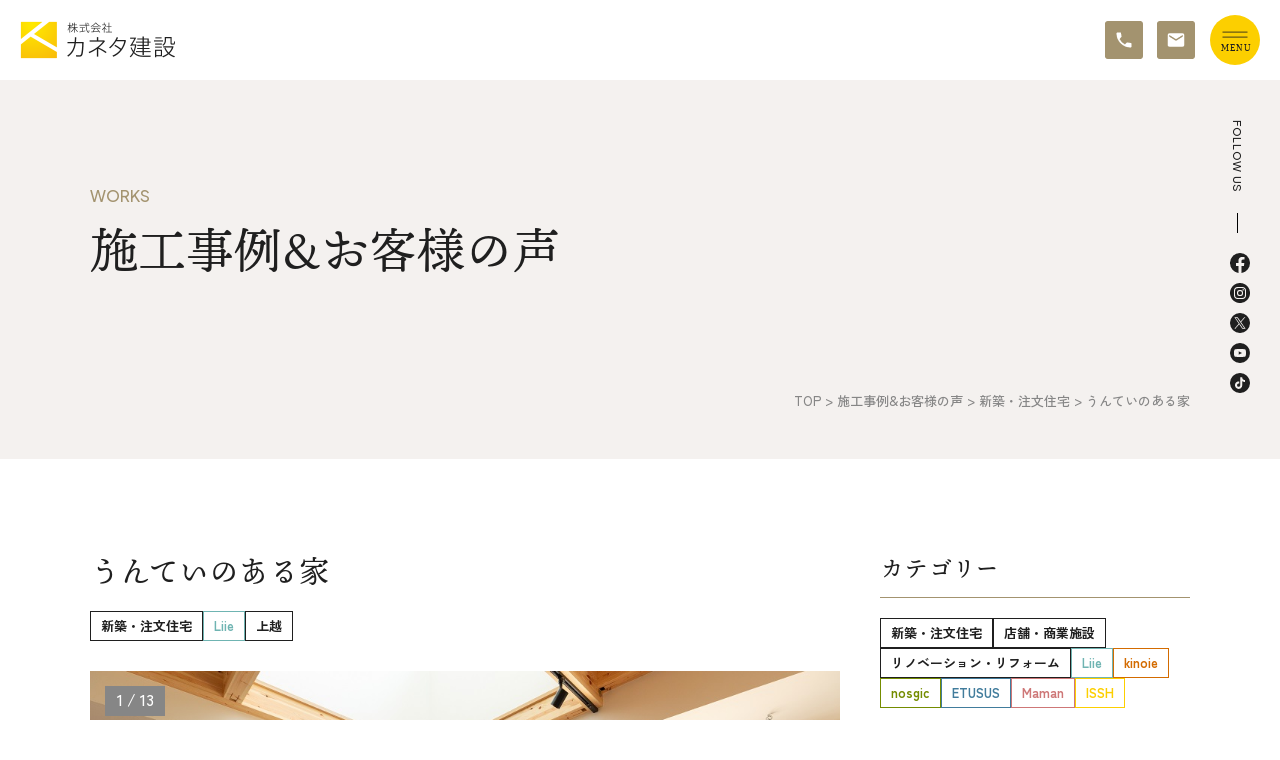

--- FILE ---
content_type: text/html; charset=UTF-8
request_url: https://www.kaneta.co.jp/works/980/
body_size: 15552
content:
<!DOCTYPE html>
<html lang="ja">
<head>
<!-- Google tag (gtag.js) -->
<script async src="https://www.googletagmanager.com/gtag/js?id=G-KBSWHVSC3B"></script>
<script>
  window.dataLayer = window.dataLayer || [];
  function gtag(){dataLayer.push(arguments);}
  gtag('js', new Date());

  gtag('config', 'G-KBSWHVSC3B');
</script>
<!-- End Google tag (gtag.js) -->
<!-- Google Tag Manager -->
<script>(function(w,d,s,l,i){w[l]=w[l]||[];w[l].push({'gtm.start':
new Date().getTime(),event:'gtm.js'});var f=d.getElementsByTagName(s)[0],
j=d.createElement(s),dl=l!='dataLayer'?'&l='+l:'';j.async=true;j.src=
'https://www.googletagmanager.com/gtm.js?id='+i+dl;f.parentNode.insertBefore(j,f);
})(window,document,'script','dataLayer','GTM-5FCTXL8');</script>
<!-- End Google Tag Manager -->

<!-- Google Tag Manager 先方の広告代理店用 2025/07/03追加 -->
<script>(function(w,d,s,l,i){w[l]=w[l]||[];w[l].push({'gtm.start':
new Date().getTime(),event:'gtm.js'});var f=d.getElementsByTagName(s)[0],
j=d.createElement(s),dl=l!='dataLayer'?'&l='+l:'';j.async=true;j.src=
'https://www.googletagmanager.com/gtm.js?id='+i+dl;f.parentNode.insertBefore(j,f);
})(window,document,'script','dataLayer','GTM-MV4R54JP');</script>
<!-- End Google Tag Manager -->

<meta charset="UTF-8">
<meta http-equiv="X-UA-Compatible" content="IE=edge">
<meta name='robots' content='index, follow, max-image-preview:large, max-snippet:-1, max-video-preview:-1' />
	<style>img:is([sizes="auto" i], [sizes^="auto," i]) { contain-intrinsic-size: 3000px 1500px }</style>
	
	<!-- This site is optimized with the Yoast SEO plugin v26.1.1 - https://yoast.com/wordpress/plugins/seo/ -->
	<title>うんていのある家 | カネタ建設</title>
	<meta name="description" content="うんていのある家 | 詳細| 上越市・糸魚川市・妙高市の新築注文住宅" />
	<link rel="canonical" href="https://www.kaneta.co.jp/works/980/" />
	<meta property="og:locale" content="ja_JP" />
	<meta property="og:type" content="article" />
	<meta property="og:title" content="うんていのある家 | カネタ建設" />
	<meta property="og:description" content="うんていのある家 | 詳細| 上越市・糸魚川市・妙高市の新築注文住宅" />
	<meta property="og:url" content="https://www.kaneta.co.jp/works/980/" />
	<meta property="og:site_name" content="カネタ建設" />
	<meta property="article:publisher" content="https://www.facebook.com/kaneta.co.jp/" />
	<meta property="article:modified_time" content="2025-01-31T05:55:30+00:00" />
	<meta property="og:image" content="https://www.kaneta.co.jp/wp-content/uploads/2023/03/54710dd724d44a1c2a365fe75d6643de.jpg" />
	<meta property="og:image:width" content="1000" />
	<meta property="og:image:height" content="666" />
	<meta property="og:image:type" content="image/jpeg" />
	<meta name="twitter:card" content="summary_large_image" />
	<meta name="twitter:site" content="@kaneta_home" />
	<meta name="twitter:label1" content="推定読み取り時間" />
	<meta name="twitter:data1" content="2分" />
	<script type="application/ld+json" class="yoast-schema-graph">{"@context":"https://schema.org","@graph":[{"@type":"WebPage","@id":"https://www.kaneta.co.jp/works/980/","url":"https://www.kaneta.co.jp/works/980/","name":"うんていのある家 | カネタ建設","isPartOf":{"@id":"https://www.kaneta.co.jp/#website"},"primaryImageOfPage":{"@id":"https://www.kaneta.co.jp/works/980/#primaryimage"},"image":{"@id":"https://www.kaneta.co.jp/works/980/#primaryimage"},"thumbnailUrl":"https://www.kaneta.co.jp/wp-content/uploads/2023/03/54710dd724d44a1c2a365fe75d6643de.jpg","datePublished":"2023-04-25T06:07:37+00:00","dateModified":"2025-01-31T05:55:30+00:00","description":"うんていのある家 | 詳細| 上越市・糸魚川市・妙高市の新築注文住宅","breadcrumb":{"@id":"https://www.kaneta.co.jp/works/980/#breadcrumb"},"inLanguage":"ja","potentialAction":[{"@type":"ReadAction","target":["https://www.kaneta.co.jp/works/980/"]}]},{"@type":"ImageObject","inLanguage":"ja","@id":"https://www.kaneta.co.jp/works/980/#primaryimage","url":"https://www.kaneta.co.jp/wp-content/uploads/2023/03/54710dd724d44a1c2a365fe75d6643de.jpg","contentUrl":"https://www.kaneta.co.jp/wp-content/uploads/2023/03/54710dd724d44a1c2a365fe75d6643de.jpg","width":1000,"height":666},{"@type":"BreadcrumbList","@id":"https://www.kaneta.co.jp/works/980/#breadcrumb","itemListElement":[{"@type":"ListItem","position":1,"name":"ホーム","item":"https://www.kaneta.co.jp/"},{"@type":"ListItem","position":2,"name":"施工事例&amp;お客様の声","item":"https://www.kaneta.co.jp/works/"},{"@type":"ListItem","position":3,"name":"うんていのある家"}]},{"@type":"WebSite","@id":"https://www.kaneta.co.jp/#website","url":"https://www.kaneta.co.jp/","name":"カネタ建設","description":"上越市・糸魚川市・妙高市の新築注文住宅","publisher":{"@id":"https://www.kaneta.co.jp/#organization"},"potentialAction":[{"@type":"SearchAction","target":{"@type":"EntryPoint","urlTemplate":"https://www.kaneta.co.jp/?s={search_term_string}"},"query-input":{"@type":"PropertyValueSpecification","valueRequired":true,"valueName":"search_term_string"}}],"inLanguage":"ja"},{"@type":"Organization","@id":"https://www.kaneta.co.jp/#organization","name":"カネタ建設","url":"https://www.kaneta.co.jp/","logo":{"@type":"ImageObject","inLanguage":"ja","@id":"https://www.kaneta.co.jp/#/schema/logo/image/","url":"https://www.kaneta.co.jp/wp-content/uploads/2023/03/cropped-favicon.png","contentUrl":"https://www.kaneta.co.jp/wp-content/uploads/2023/03/cropped-favicon.png","width":512,"height":512,"caption":"カネタ建設"},"image":{"@id":"https://www.kaneta.co.jp/#/schema/logo/image/"},"sameAs":["https://www.facebook.com/kaneta.co.jp/","https://x.com/kaneta_home","https://www.instagram.com/kaneta.co/","https://www.youtube.com/channel/UC7bUiVWrnCdG8IUzWeagxxA/featured","https://www.tiktok.com/@kaneta.co"]}]}</script>
	<!-- / Yoast SEO plugin. -->


<script type="text/javascript">
/* <![CDATA[ */
window._wpemojiSettings = {"baseUrl":"https:\/\/s.w.org\/images\/core\/emoji\/16.0.1\/72x72\/","ext":".png","svgUrl":"https:\/\/s.w.org\/images\/core\/emoji\/16.0.1\/svg\/","svgExt":".svg","source":{"concatemoji":"https:\/\/www.kaneta.co.jp\/wp-includes\/js\/wp-emoji-release.min.js?ver=6.8.3"}};
/*! This file is auto-generated */
!function(s,n){var o,i,e;function c(e){try{var t={supportTests:e,timestamp:(new Date).valueOf()};sessionStorage.setItem(o,JSON.stringify(t))}catch(e){}}function p(e,t,n){e.clearRect(0,0,e.canvas.width,e.canvas.height),e.fillText(t,0,0);var t=new Uint32Array(e.getImageData(0,0,e.canvas.width,e.canvas.height).data),a=(e.clearRect(0,0,e.canvas.width,e.canvas.height),e.fillText(n,0,0),new Uint32Array(e.getImageData(0,0,e.canvas.width,e.canvas.height).data));return t.every(function(e,t){return e===a[t]})}function u(e,t){e.clearRect(0,0,e.canvas.width,e.canvas.height),e.fillText(t,0,0);for(var n=e.getImageData(16,16,1,1),a=0;a<n.data.length;a++)if(0!==n.data[a])return!1;return!0}function f(e,t,n,a){switch(t){case"flag":return n(e,"\ud83c\udff3\ufe0f\u200d\u26a7\ufe0f","\ud83c\udff3\ufe0f\u200b\u26a7\ufe0f")?!1:!n(e,"\ud83c\udde8\ud83c\uddf6","\ud83c\udde8\u200b\ud83c\uddf6")&&!n(e,"\ud83c\udff4\udb40\udc67\udb40\udc62\udb40\udc65\udb40\udc6e\udb40\udc67\udb40\udc7f","\ud83c\udff4\u200b\udb40\udc67\u200b\udb40\udc62\u200b\udb40\udc65\u200b\udb40\udc6e\u200b\udb40\udc67\u200b\udb40\udc7f");case"emoji":return!a(e,"\ud83e\udedf")}return!1}function g(e,t,n,a){var r="undefined"!=typeof WorkerGlobalScope&&self instanceof WorkerGlobalScope?new OffscreenCanvas(300,150):s.createElement("canvas"),o=r.getContext("2d",{willReadFrequently:!0}),i=(o.textBaseline="top",o.font="600 32px Arial",{});return e.forEach(function(e){i[e]=t(o,e,n,a)}),i}function t(e){var t=s.createElement("script");t.src=e,t.defer=!0,s.head.appendChild(t)}"undefined"!=typeof Promise&&(o="wpEmojiSettingsSupports",i=["flag","emoji"],n.supports={everything:!0,everythingExceptFlag:!0},e=new Promise(function(e){s.addEventListener("DOMContentLoaded",e,{once:!0})}),new Promise(function(t){var n=function(){try{var e=JSON.parse(sessionStorage.getItem(o));if("object"==typeof e&&"number"==typeof e.timestamp&&(new Date).valueOf()<e.timestamp+604800&&"object"==typeof e.supportTests)return e.supportTests}catch(e){}return null}();if(!n){if("undefined"!=typeof Worker&&"undefined"!=typeof OffscreenCanvas&&"undefined"!=typeof URL&&URL.createObjectURL&&"undefined"!=typeof Blob)try{var e="postMessage("+g.toString()+"("+[JSON.stringify(i),f.toString(),p.toString(),u.toString()].join(",")+"));",a=new Blob([e],{type:"text/javascript"}),r=new Worker(URL.createObjectURL(a),{name:"wpTestEmojiSupports"});return void(r.onmessage=function(e){c(n=e.data),r.terminate(),t(n)})}catch(e){}c(n=g(i,f,p,u))}t(n)}).then(function(e){for(var t in e)n.supports[t]=e[t],n.supports.everything=n.supports.everything&&n.supports[t],"flag"!==t&&(n.supports.everythingExceptFlag=n.supports.everythingExceptFlag&&n.supports[t]);n.supports.everythingExceptFlag=n.supports.everythingExceptFlag&&!n.supports.flag,n.DOMReady=!1,n.readyCallback=function(){n.DOMReady=!0}}).then(function(){return e}).then(function(){var e;n.supports.everything||(n.readyCallback(),(e=n.source||{}).concatemoji?t(e.concatemoji):e.wpemoji&&e.twemoji&&(t(e.twemoji),t(e.wpemoji)))}))}((window,document),window._wpemojiSettings);
/* ]]> */
</script>
<style id='wp-emoji-styles-inline-css' type='text/css'>

	img.wp-smiley, img.emoji {
		display: inline !important;
		border: none !important;
		box-shadow: none !important;
		height: 1em !important;
		width: 1em !important;
		margin: 0 0.07em !important;
		vertical-align: -0.1em !important;
		background: none !important;
		padding: 0 !important;
	}
</style>
<link rel='stylesheet' id='wp-block-library-css' href='https://www.kaneta.co.jp/wp-includes/css/dist/block-library/style.min.css?ver=6.8.3' type='text/css' media='all' />
<style id='classic-theme-styles-inline-css' type='text/css'>
/*! This file is auto-generated */
.wp-block-button__link{color:#fff;background-color:#32373c;border-radius:9999px;box-shadow:none;text-decoration:none;padding:calc(.667em + 2px) calc(1.333em + 2px);font-size:1.125em}.wp-block-file__button{background:#32373c;color:#fff;text-decoration:none}
</style>
<style id='global-styles-inline-css' type='text/css'>
:root{--wp--preset--aspect-ratio--square: 1;--wp--preset--aspect-ratio--4-3: 4/3;--wp--preset--aspect-ratio--3-4: 3/4;--wp--preset--aspect-ratio--3-2: 3/2;--wp--preset--aspect-ratio--2-3: 2/3;--wp--preset--aspect-ratio--16-9: 16/9;--wp--preset--aspect-ratio--9-16: 9/16;--wp--preset--color--black: #000000;--wp--preset--color--cyan-bluish-gray: #abb8c3;--wp--preset--color--white: #ffffff;--wp--preset--color--pale-pink: #f78da7;--wp--preset--color--vivid-red: #cf2e2e;--wp--preset--color--luminous-vivid-orange: #ff6900;--wp--preset--color--luminous-vivid-amber: #fcb900;--wp--preset--color--light-green-cyan: #7bdcb5;--wp--preset--color--vivid-green-cyan: #00d084;--wp--preset--color--pale-cyan-blue: #8ed1fc;--wp--preset--color--vivid-cyan-blue: #0693e3;--wp--preset--color--vivid-purple: #9b51e0;--wp--preset--gradient--vivid-cyan-blue-to-vivid-purple: linear-gradient(135deg,rgba(6,147,227,1) 0%,rgb(155,81,224) 100%);--wp--preset--gradient--light-green-cyan-to-vivid-green-cyan: linear-gradient(135deg,rgb(122,220,180) 0%,rgb(0,208,130) 100%);--wp--preset--gradient--luminous-vivid-amber-to-luminous-vivid-orange: linear-gradient(135deg,rgba(252,185,0,1) 0%,rgba(255,105,0,1) 100%);--wp--preset--gradient--luminous-vivid-orange-to-vivid-red: linear-gradient(135deg,rgba(255,105,0,1) 0%,rgb(207,46,46) 100%);--wp--preset--gradient--very-light-gray-to-cyan-bluish-gray: linear-gradient(135deg,rgb(238,238,238) 0%,rgb(169,184,195) 100%);--wp--preset--gradient--cool-to-warm-spectrum: linear-gradient(135deg,rgb(74,234,220) 0%,rgb(151,120,209) 20%,rgb(207,42,186) 40%,rgb(238,44,130) 60%,rgb(251,105,98) 80%,rgb(254,248,76) 100%);--wp--preset--gradient--blush-light-purple: linear-gradient(135deg,rgb(255,206,236) 0%,rgb(152,150,240) 100%);--wp--preset--gradient--blush-bordeaux: linear-gradient(135deg,rgb(254,205,165) 0%,rgb(254,45,45) 50%,rgb(107,0,62) 100%);--wp--preset--gradient--luminous-dusk: linear-gradient(135deg,rgb(255,203,112) 0%,rgb(199,81,192) 50%,rgb(65,88,208) 100%);--wp--preset--gradient--pale-ocean: linear-gradient(135deg,rgb(255,245,203) 0%,rgb(182,227,212) 50%,rgb(51,167,181) 100%);--wp--preset--gradient--electric-grass: linear-gradient(135deg,rgb(202,248,128) 0%,rgb(113,206,126) 100%);--wp--preset--gradient--midnight: linear-gradient(135deg,rgb(2,3,129) 0%,rgb(40,116,252) 100%);--wp--preset--font-size--small: 13px;--wp--preset--font-size--medium: 20px;--wp--preset--font-size--large: 36px;--wp--preset--font-size--x-large: 42px;--wp--preset--spacing--20: 0.44rem;--wp--preset--spacing--30: 0.67rem;--wp--preset--spacing--40: 1rem;--wp--preset--spacing--50: 1.5rem;--wp--preset--spacing--60: 2.25rem;--wp--preset--spacing--70: 3.38rem;--wp--preset--spacing--80: 5.06rem;--wp--preset--shadow--natural: 6px 6px 9px rgba(0, 0, 0, 0.2);--wp--preset--shadow--deep: 12px 12px 50px rgba(0, 0, 0, 0.4);--wp--preset--shadow--sharp: 6px 6px 0px rgba(0, 0, 0, 0.2);--wp--preset--shadow--outlined: 6px 6px 0px -3px rgba(255, 255, 255, 1), 6px 6px rgba(0, 0, 0, 1);--wp--preset--shadow--crisp: 6px 6px 0px rgba(0, 0, 0, 1);}:where(.is-layout-flex){gap: 0.5em;}:where(.is-layout-grid){gap: 0.5em;}body .is-layout-flex{display: flex;}.is-layout-flex{flex-wrap: wrap;align-items: center;}.is-layout-flex > :is(*, div){margin: 0;}body .is-layout-grid{display: grid;}.is-layout-grid > :is(*, div){margin: 0;}:where(.wp-block-columns.is-layout-flex){gap: 2em;}:where(.wp-block-columns.is-layout-grid){gap: 2em;}:where(.wp-block-post-template.is-layout-flex){gap: 1.25em;}:where(.wp-block-post-template.is-layout-grid){gap: 1.25em;}.has-black-color{color: var(--wp--preset--color--black) !important;}.has-cyan-bluish-gray-color{color: var(--wp--preset--color--cyan-bluish-gray) !important;}.has-white-color{color: var(--wp--preset--color--white) !important;}.has-pale-pink-color{color: var(--wp--preset--color--pale-pink) !important;}.has-vivid-red-color{color: var(--wp--preset--color--vivid-red) !important;}.has-luminous-vivid-orange-color{color: var(--wp--preset--color--luminous-vivid-orange) !important;}.has-luminous-vivid-amber-color{color: var(--wp--preset--color--luminous-vivid-amber) !important;}.has-light-green-cyan-color{color: var(--wp--preset--color--light-green-cyan) !important;}.has-vivid-green-cyan-color{color: var(--wp--preset--color--vivid-green-cyan) !important;}.has-pale-cyan-blue-color{color: var(--wp--preset--color--pale-cyan-blue) !important;}.has-vivid-cyan-blue-color{color: var(--wp--preset--color--vivid-cyan-blue) !important;}.has-vivid-purple-color{color: var(--wp--preset--color--vivid-purple) !important;}.has-black-background-color{background-color: var(--wp--preset--color--black) !important;}.has-cyan-bluish-gray-background-color{background-color: var(--wp--preset--color--cyan-bluish-gray) !important;}.has-white-background-color{background-color: var(--wp--preset--color--white) !important;}.has-pale-pink-background-color{background-color: var(--wp--preset--color--pale-pink) !important;}.has-vivid-red-background-color{background-color: var(--wp--preset--color--vivid-red) !important;}.has-luminous-vivid-orange-background-color{background-color: var(--wp--preset--color--luminous-vivid-orange) !important;}.has-luminous-vivid-amber-background-color{background-color: var(--wp--preset--color--luminous-vivid-amber) !important;}.has-light-green-cyan-background-color{background-color: var(--wp--preset--color--light-green-cyan) !important;}.has-vivid-green-cyan-background-color{background-color: var(--wp--preset--color--vivid-green-cyan) !important;}.has-pale-cyan-blue-background-color{background-color: var(--wp--preset--color--pale-cyan-blue) !important;}.has-vivid-cyan-blue-background-color{background-color: var(--wp--preset--color--vivid-cyan-blue) !important;}.has-vivid-purple-background-color{background-color: var(--wp--preset--color--vivid-purple) !important;}.has-black-border-color{border-color: var(--wp--preset--color--black) !important;}.has-cyan-bluish-gray-border-color{border-color: var(--wp--preset--color--cyan-bluish-gray) !important;}.has-white-border-color{border-color: var(--wp--preset--color--white) !important;}.has-pale-pink-border-color{border-color: var(--wp--preset--color--pale-pink) !important;}.has-vivid-red-border-color{border-color: var(--wp--preset--color--vivid-red) !important;}.has-luminous-vivid-orange-border-color{border-color: var(--wp--preset--color--luminous-vivid-orange) !important;}.has-luminous-vivid-amber-border-color{border-color: var(--wp--preset--color--luminous-vivid-amber) !important;}.has-light-green-cyan-border-color{border-color: var(--wp--preset--color--light-green-cyan) !important;}.has-vivid-green-cyan-border-color{border-color: var(--wp--preset--color--vivid-green-cyan) !important;}.has-pale-cyan-blue-border-color{border-color: var(--wp--preset--color--pale-cyan-blue) !important;}.has-vivid-cyan-blue-border-color{border-color: var(--wp--preset--color--vivid-cyan-blue) !important;}.has-vivid-purple-border-color{border-color: var(--wp--preset--color--vivid-purple) !important;}.has-vivid-cyan-blue-to-vivid-purple-gradient-background{background: var(--wp--preset--gradient--vivid-cyan-blue-to-vivid-purple) !important;}.has-light-green-cyan-to-vivid-green-cyan-gradient-background{background: var(--wp--preset--gradient--light-green-cyan-to-vivid-green-cyan) !important;}.has-luminous-vivid-amber-to-luminous-vivid-orange-gradient-background{background: var(--wp--preset--gradient--luminous-vivid-amber-to-luminous-vivid-orange) !important;}.has-luminous-vivid-orange-to-vivid-red-gradient-background{background: var(--wp--preset--gradient--luminous-vivid-orange-to-vivid-red) !important;}.has-very-light-gray-to-cyan-bluish-gray-gradient-background{background: var(--wp--preset--gradient--very-light-gray-to-cyan-bluish-gray) !important;}.has-cool-to-warm-spectrum-gradient-background{background: var(--wp--preset--gradient--cool-to-warm-spectrum) !important;}.has-blush-light-purple-gradient-background{background: var(--wp--preset--gradient--blush-light-purple) !important;}.has-blush-bordeaux-gradient-background{background: var(--wp--preset--gradient--blush-bordeaux) !important;}.has-luminous-dusk-gradient-background{background: var(--wp--preset--gradient--luminous-dusk) !important;}.has-pale-ocean-gradient-background{background: var(--wp--preset--gradient--pale-ocean) !important;}.has-electric-grass-gradient-background{background: var(--wp--preset--gradient--electric-grass) !important;}.has-midnight-gradient-background{background: var(--wp--preset--gradient--midnight) !important;}.has-small-font-size{font-size: var(--wp--preset--font-size--small) !important;}.has-medium-font-size{font-size: var(--wp--preset--font-size--medium) !important;}.has-large-font-size{font-size: var(--wp--preset--font-size--large) !important;}.has-x-large-font-size{font-size: var(--wp--preset--font-size--x-large) !important;}
:where(.wp-block-post-template.is-layout-flex){gap: 1.25em;}:where(.wp-block-post-template.is-layout-grid){gap: 1.25em;}
:where(.wp-block-columns.is-layout-flex){gap: 2em;}:where(.wp-block-columns.is-layout-grid){gap: 2em;}
:root :where(.wp-block-pullquote){font-size: 1.5em;line-height: 1.6;}
</style>
<link rel='stylesheet' id='theme-normalize-css' href='https://www.kaneta.co.jp/wp-content/themes/kaneta/css/sanitize.css?ver=6.8.3' type='text/css' media='all' />
<link rel='stylesheet' id='theme-common-css' href='https://www.kaneta.co.jp/wp-content/themes/kaneta/css/common.css?ver=6.8.3' type='text/css' media='all' />
<link rel='stylesheet' id='theme-css' href='https://www.kaneta.co.jp/wp-content/themes/kaneta/style.css?ver=6.8.3' type='text/css' media='all' />
<link rel='stylesheet' id='module-css' href='https://www.kaneta.co.jp/wp-content/themes/kaneta/css/module.css?ver=6.8.3' type='text/css' media='all' />
<link rel='stylesheet' id='entry-style-css' href='https://www.kaneta.co.jp/wp-content/themes/kaneta/css/entry.css?ver=6.8.3' type='text/css' media='all' />
<link rel='stylesheet' id='swiper-bundle.min.css-css' href='https://www.kaneta.co.jp/wp-content/themes/kaneta/js/swiper/swiper-bundle.min.css?ver=6.8.3' type='text/css' media='screen' />
<script type="text/javascript" src="https://www.kaneta.co.jp/wp-includes/js/jquery/jquery.min.js?ver=3.7.1" id="jquery-core-js"></script>
<script type="text/javascript" src="https://www.kaneta.co.jp/wp-includes/js/jquery/jquery-migrate.min.js?ver=3.4.1" id="jquery-migrate-js"></script>
<link rel="https://api.w.org/" href="https://www.kaneta.co.jp/wp-json/" /><link rel="alternate" title="JSON" type="application/json" href="https://www.kaneta.co.jp/wp-json/wp/v2/works/980" /><link rel="EditURI" type="application/rsd+xml" title="RSD" href="https://www.kaneta.co.jp/xmlrpc.php?rsd" />
<meta name="generator" content="WordPress 6.8.3" />
<link rel='shortlink' href='https://www.kaneta.co.jp/?p=980' />
<link rel="alternate" title="oEmbed (JSON)" type="application/json+oembed" href="https://www.kaneta.co.jp/wp-json/oembed/1.0/embed?url=https%3A%2F%2Fwww.kaneta.co.jp%2Fworks%2F980%2F" />
<link rel="alternate" title="oEmbed (XML)" type="text/xml+oembed" href="https://www.kaneta.co.jp/wp-json/oembed/1.0/embed?url=https%3A%2F%2Fwww.kaneta.co.jp%2Fworks%2F980%2F&#038;format=xml" />
<script src="https://ajaxzip3.github.io/ajaxzip3.js" charset="UTF-8"></script>
	<script>
	jQuery(function($){
		$('input[name=\'your-zip\']').attr('onKeyUp', 'AjaxZip3.zip2addr(this,\'\',\'your-address\',\'your-address\');');
	});</script><link rel="icon" href="https://www.kaneta.co.jp/wp-content/uploads/2023/03/cropped-favicon-1-32x32.png" sizes="32x32" />
<link rel="icon" href="https://www.kaneta.co.jp/wp-content/uploads/2023/03/cropped-favicon-1-192x192.png" sizes="192x192" />
<link rel="apple-touch-icon" href="https://www.kaneta.co.jp/wp-content/uploads/2023/03/cropped-favicon-1-180x180.png" />
<meta name="msapplication-TileImage" content="https://www.kaneta.co.jp/wp-content/uploads/2023/03/cropped-favicon-1-270x270.png" />
<meta name="viewport" content="width=device-width,initial-scale=1">
<script>
  (function(d) {
    var config = {
      kitId: 'mcq6dbg',
      scriptTimeout: 3000,
      async: true
    },
    h=d.documentElement,t=setTimeout(function(){h.className=h.className.replace(/\bwf-loading\b/g,"")+" wf-inactive";},config.scriptTimeout),tk=d.createElement("script"),f=false,s=d.getElementsByTagName("script")[0],a;h.className+=" wf-loading";tk.src='https://use.typekit.net/'+config.kitId+'.js';tk.async=true;tk.onload=tk.onreadystatechange=function(){a=this.readyState;if(f||a&&a!="complete"&&a!="loaded")return;f=true;clearTimeout(t);try{Typekit.load(config)}catch(e){}};s.parentNode.insertBefore(tk,s)
  })(document);
</script>
<script id="_bownow_ts">
var _bownow_ts = document.createElement('script');
_bownow_ts.charset = 'utf-8';
_bownow_ts.src = 'https://contents.bownow.jp/js/UTC_d37913fc56866ffcfabb/trace.js';
document.getElementsByTagName('head')[0].appendChild(_bownow_ts);
</script>
</head>

<body data-rsssl=1 class="wp-singular works-template-default single single-works postid-980 wp-theme-kaneta">
<!-- ** IZANAI ** - widget script tag -->
<script id="lampchat-widget" src="https://lampchat.io/widgets/widgetv3.js" fgid="2dwib7Pw_pk"></script>
<!-- Google Tag Manager (noscript) -->
<noscript><iframe src="https://www.googletagmanager.com/ns.html?id=GTM-5FCTXL8"
height="0" width="0" style="display:none;visibility:hidden"></iframe></noscript>
<!-- End Google Tag Manager (noscript) -->
 
<!-- Google Tag Manager (noscript) 先方の広告代理店用 2025/07/03追加 -->
<noscript><iframe src="https://www.googletagmanager.com/ns.html?id=GTM-MV4R54JP"
height="0" width="0" style="display:none;visibility:hidden"></iframe></noscript>
<!-- End Google Tag Manager (noscript) -->

<div id="wrapper">

<div id="sp-menu">
	<div class="content-width">
		<div class="pc-only">
			<div id="sitemap-menu" class="menu-area">
	<div class="menu-col">
		<nav class="f_menu">
			<ul class="main-menu">
				<li class="menu-item"><a href="https://www.kaneta.co.jp">TOP</a></li>
				<li class="menu-item"><a href="https://www.kaneta.co.jp/event/">イベント情報</a></li>
				<li class="menu-item menu-item-has-children">
					<a href="https://www.kaneta.co.jp/planning/">カネタ建設の家づくり</a>
					<ul class="sub-menu">
						<li class="menu-item">
							<a href="https://www.kaneta.co.jp/planning/liie/">Liie (エルイーエ)</a>
							<ul class="sub-menu">
								<li class="menu-item"><a href="https://www.kaneta.co.jp/planning/liie/important/">Liieが大切にする10のこと</a></li>
								<li class="menu-item"><a href="https://www.kaneta.co.jp/planning/liie/spec/">住宅性能</a></li>
								<li class="menu-item"><a href="https://www.kaneta.co.jp/planning/liie/total-cost/">トータルコスト</a></li>
							</ul>
						</li>
						<li class="menu-item"><a href="https://www.kinoie-niigata.com/">kinoie (キノイエ)</a></li>
						<li class="menu-item"><a href="https://www.kaneta.co.jp/planning/nosgic/">nosgic（ノスギック）</a></li>
						<li class="menu-item"><a href="https://www.kaneta.co.jp/planning/etusus/">ETUSUS (エツサス)</a></li>
						<li class="menu-item"><a href="https://www.maman-joetsu.com/">Maman (ママン)</a></li>
					</ul>
				</li>
				<li class="menu-item"><a href="https://www.kaneta.co.jp/flow/">家づくりの流れ&<br class="pc-only">アフターサポート</a></li>
				<li class="menu-item"><a href="https://www.kaneta.co.jp/renovation/">リノベーション・リフォーム</a></li>
			</ul>
		</nav>
	</div>
	<div class="menu-col">
		<nav class="f_menu">
			<ul class="main-menu">
				<li class="menu-item"><a href="https://www.kaneta.co.jp/works/">施工事例&お客様の声</a></li>
				<li class="menu-item"><a href="https://www.kaneta.co.jp/estate/">不動産情報</a></li>
				<li class="menu-item"><a href="https://www.kaneta.co.jp/topics/">お知らせ</a></li>
				<li class="menu-item"><a href="https://www.kaneta.co.jp/company/issh/">ISSH糸魚川住宅認定基準</a></li>
				<li class="menu-item menu-item-has-children">
					<a href="https://www.kaneta.co.jp/company/">会社案内</a>
					<ul class="sub-menu">
						<li class="menu-item"><a href="https://www.kaneta.co.jp/company/sdgs/">SDGsへの取り組み、CSR活動</a></li>
						<li class="menu-item"><a href="https://www.kaneta.co.jp/company/base/">拠点紹介</a></li>
					</ul>
				</li>
				<li class="menu-item"><a href="https://www.kaneta.co.jp/modelhouse/">モデルハウス</a></li>
				<li class="menu-item"><a href="https://www.kaneta.co.jp/joetsu-studio/">上越スタジオ</a></li>
				<li class="menu-item"><a href="https://www.kaneta.co.jp/staff/">スタッフ紹介</a></li>
				<li class="menu-item"><a href="https://www.kaneta.co.jp/blog_onlyone/">ブログ</a></li>
				<li class="menu-item"><a href="https://www.kaneta.co.jp/orange/">オレンジフェア</a></li>
			</ul>
		</nav>
	</div>
	<div class="menu-col">
		<nav class="f_menu">
			<ul class="main-menu">
				<li class="menu-item"><a href="https://www.kaneta.co.jp/business/">各種事業</a></li>
				<li class="menu-item"><a href="https://www.kaneta.co.jp/recruit/">採用情報</a></li>
				<li class="menu-item"><a href="https://www.kaneta.co.jp/company/cooperation/">協力会社の皆様へ</a></li>
				<li class="menu-item"><a href="https://www.kaneta.co.jp/privacy/">プライバシーポリシー</a></li>
			</ul>
		</nav>
		<div class="btn-wrap">
			<a href="https://www.kaneta.co.jp/catalog/" class="btn btn-yellow icon-circle-arrow">資料請求</a>
			<a href="https://www.kaneta.co.jp/contact/" class="btn btn-gold icon-circle-arrow">お問い合わせ</a>
		</div>
		<div class="m-sns-wrap">
			<div class="sns-head">FOLLOW  US</div>
			<div class="sns-list">
									<a href="https://www.facebook.com/kaneta.co.jp/" class="img-box facebook">
						<svg xmlns="http://www.w3.org/2000/svg" width="24" height="24" viewBox="0 0 24 24">
							<path id="icon-facebook" data-name="前面オブジェクトで型抜き 1" d="M10.125,24h0a11.987,11.987,0,0,1-7.213-4.044,12.128,12.128,0,0,1,.6-16.421,11.95,11.95,0,0,1,16.971,0,12.129,12.129,0,0,1,.6,16.421A11.982,11.982,0,0,1,13.876,24V15.562h2.8l.532-3.489H13.875V9.809A1.736,1.736,0,0,1,15.83,7.922h1.514V4.952a18.334,18.334,0,0,0-2.686-.236c-2.838,0-4.533,1.756-4.533,4.7v2.66H7.078v3.489h3.046V24Z" fill="#fff"/>
						</svg>
					</a>
													<a href="https://www.instagram.com/kaneta.co/" class="img-box instagram">
						<svg xmlns="http://www.w3.org/2000/svg" width="24" height="24" viewBox="0 0 24 24">
							<g id="グループ_8253" data-name="グループ 8253" transform="translate(0 -161)">
								<circle id="楕円形_21" data-name="楕円形 21" cx="12" cy="12" r="12" transform="translate(0 161)" fill="#fff"/>
								<path id="icon-instagram" d="M6.717,2.553a5.252,5.252,0,0,0-1.747.338A3.682,3.682,0,0,0,2.869,5a5.29,5.29,0,0,0-.331,1.748C2.5,7.515,2.5,7.762,2.5,9.717s.012,2.2.05,2.968a5.263,5.263,0,0,0,.338,1.746A3.68,3.68,0,0,0,5,16.533a5.286,5.286,0,0,0,1.748.331c.766.034,1.013.041,2.968.038s2.2-.012,2.969-.049a5.268,5.268,0,0,0,1.746-.338,3.68,3.68,0,0,0,2.1-2.11,5.266,5.266,0,0,0,.331-1.747c.034-.769.041-1.014.038-2.969s-.013-2.2-.049-2.968a5.259,5.259,0,0,0-.338-1.747,3.678,3.678,0,0,0-2.109-2.1,5.269,5.269,0,0,0-1.748-.331c-.766-.033-1.013-.042-2.968-.038s-2.2.012-2.968.05M6.8,15.569a4,4,0,0,1-1.337-.245,2.242,2.242,0,0,1-.829-.537,2.218,2.218,0,0,1-.54-.827,3.987,3.987,0,0,1-.25-1.337c-.036-.759-.043-.987-.047-2.909s0-2.15.036-2.909a3.985,3.985,0,0,1,.245-1.337A2.383,2.383,0,0,1,5.443,4.1a3.987,3.987,0,0,1,1.336-.25c.759-.036.987-.043,2.909-.047s2.15,0,2.91.036a3.982,3.982,0,0,1,1.337.245A2.384,2.384,0,0,1,15.3,5.448a3.967,3.967,0,0,1,.25,1.336c.036.759.044.987.048,2.909s0,2.15-.037,2.909a4,4,0,0,1-.245,1.338,2.385,2.385,0,0,1-1.364,1.369,3.988,3.988,0,0,1-1.336.25c-.759.036-.987.043-2.91.047s-2.15,0-2.909-.036m5.869-9.714a.864.864,0,1,0,.862-.865.864.864,0,0,0-.862.865M6,9.71a3.7,3.7,0,1,0,3.69-3.7A3.7,3.7,0,0,0,6,9.71m1.3,0a2.4,2.4,0,1,1,2.4,2.4,2.4,2.4,0,0,1-2.4-2.4" transform="translate(2.301 163.297)" fill="#1f1f1f"/>
							</g>
						</svg>
					</a>
													<a href="https://twitter.com/kaneta_home" class="img-box twitter">
						<img src="https://www.kaneta.co.jp/wp-content/themes/kaneta/images/common/icon_x_white_01.svg" alt="X">
					</a>
													<a href="https://www.youtube.com/channel/UC7bUiVWrnCdG8IUzWeagxxA/featured" class="img-box youtube">
						<svg xmlns="http://www.w3.org/2000/svg" width="24" height="24" viewBox="0 0 24 24">
							<g id="グループ_8254" data-name="グループ 8254" transform="translate(-1103 -473)">
								<circle id="楕円形_23" data-name="楕円形 23" cx="12" cy="12" r="12" transform="translate(1103 473)" fill="#fff"/>
								<path id="icon-youtube" data-name="前面オブジェクトで型抜き 4" d="M7,10a41.088,41.088,0,0,1-5.464-.3A1.784,1.784,0,0,1,.294,8.435,18.908,18.908,0,0,1,0,5,19.442,19.442,0,0,1,.286,1.565,1.778,1.778,0,0,1,1.527.3,41.263,41.263,0,0,1,7,0a41.092,41.092,0,0,1,5.465.3,1.783,1.783,0,0,1,1.241,1.266A18.908,18.908,0,0,1,14,5a19.418,19.418,0,0,1-.287,3.435A1.778,1.778,0,0,1,12.473,9.7,41.26,41.26,0,0,1,7,10ZM5.568,2.887V7.113L9.227,5Z" transform="translate(1108 480)" fill="#1f1f1f"/>
							</g>
						</svg>
					</a>
													<a href="https://www.tiktok.com/@kaneta.co" class="img-box tiktok">
						<svg id="icon-tiktok" xmlns="http://www.w3.org/2000/svg" width="24" height="24" viewBox="0 0 24 24">
							<path id="icon-tiktok" data-name="パス 49" d="M12,0A12,12,0,1,1,0,12,12,12,0,0,1,12,0Zm2.7,4.969a3.433,3.433,0,0,0,3.322,3.514c0,.9,0,1.545,0,2.4A5.712,5.712,0,0,1,14.692,9.7l0,4.671c.045,3.242-2.34,5.214-5.459,4.533-5.377-1.608-3.59-9.583,1.809-8.73,0,2.575,0,0,0,2.575a2.027,2.027,0,0,0-2.384,2.856,1.983,1.983,0,0,0,3.535-.235,4.512,4.512,0,0,0,.131-1.142V4.957l2.374.012Z" fill="#fff" fill-rule="evenodd"/>
						</svg>
					</a>
							</div>
		</div>
	</div>
</div>
		</div>
		<div class="sp-only">
			<ul id="menu-sp_nav" class="sp-nav"><li id="menu-item-17" class="menu-item menu-item-type-post_type menu-item-object-page menu-item-home menu-item-17"><a href="https://www.kaneta.co.jp/">TOP</a></li>
<li id="menu-item-58782" class="menu-item menu-item-type-post_type_archive menu-item-object-event menu-item-58782"><a href="https://www.kaneta.co.jp/event/">イベント情報</a></li>
<li id="menu-item-308" class="menu-item menu-item-type-custom menu-item-object-custom menu-item-has-children menu-item-308"><a>カネタ建設の家づくり</a>
<ul class="sub-menu">
	<li id="menu-item-293" class="menu-item menu-item-type-post_type menu-item-object-page menu-item-293"><a href="https://www.kaneta.co.jp/planning/">カネタ建設の家づくり</a></li>
	<li id="menu-item-59406" class="menu-item menu-item-type-custom menu-item-object-custom menu-item-has-children menu-item-59406"><a>Liie (エルイーエ)</a>
	<ul class="sub-menu">
		<li id="menu-item-294" class="menu-item menu-item-type-post_type menu-item-object-page menu-item-294"><a href="https://www.kaneta.co.jp/planning/liie/">Liie (エルイーエ)</a></li>
		<li id="menu-item-59403" class="menu-item menu-item-type-post_type menu-item-object-page menu-item-59403"><a href="https://www.kaneta.co.jp/planning/liie/important/">　Liieが大切にする10のこと</a></li>
		<li id="menu-item-59404" class="menu-item menu-item-type-post_type menu-item-object-page menu-item-59404"><a href="https://www.kaneta.co.jp/planning/liie/spec/">　住宅性能</a></li>
		<li id="menu-item-59405" class="menu-item menu-item-type-post_type menu-item-object-page menu-item-59405"><a href="https://www.kaneta.co.jp/planning/liie/total-cost/">　トータルコスト</a></li>
	</ul>
</li>
	<li id="menu-item-416" class="menu-item menu-item-type-custom menu-item-object-custom menu-item-416"><a href="https://www.kinoie-niigata.com/">kinoie (キノイエ)</a></li>
	<li id="menu-item-59727" class="menu-item menu-item-type-post_type menu-item-object-page menu-item-59727"><a href="https://www.kaneta.co.jp/planning/nosgic/">nosgic（ノスギック）</a></li>
	<li id="menu-item-298" class="menu-item menu-item-type-post_type menu-item-object-page menu-item-298"><a href="https://www.kaneta.co.jp/planning/etusus/">ETUSUS (エツサス)</a></li>
	<li id="menu-item-417" class="menu-item menu-item-type-custom menu-item-object-custom menu-item-417"><a href="https://www.maman-joetsu.com/">Maman上越 (ママン上越)</a></li>
</ul>
</li>
<li id="menu-item-305" class="menu-item menu-item-type-post_type menu-item-object-page menu-item-305"><a href="https://www.kaneta.co.jp/flow/">施工の流れ&#038;アフターサポート</a></li>
<li id="menu-item-304" class="menu-item menu-item-type-post_type menu-item-object-page menu-item-304"><a href="https://www.kaneta.co.jp/renovation/">リノベーション・リフォーム</a></li>
<li id="menu-item-409" class="menu-item menu-item-type-post_type_archive menu-item-object-works menu-item-409"><a href="https://www.kaneta.co.jp/works/">施工事例&#038;お客様の声</a></li>
<li id="menu-item-410" class="menu-item menu-item-type-post_type_archive menu-item-object-estate menu-item-410"><a href="https://www.kaneta.co.jp/estate/">不動産情報</a></li>
<li id="menu-item-1058" class="menu-item menu-item-type-post_type_archive menu-item-object-topics menu-item-1058"><a href="https://www.kaneta.co.jp/topics/">お知らせ</a></li>
<li id="menu-item-59340" class="menu-item menu-item-type-post_type menu-item-object-page menu-item-59340"><a href="https://www.kaneta.co.jp/company/issh/">ISSH糸魚川住宅認定基準</a></li>
<li id="menu-item-420" class="menu-item menu-item-type-custom menu-item-object-custom menu-item-has-children menu-item-420"><a>会社案内</a>
<ul class="sub-menu">
	<li id="menu-item-299" class="menu-item menu-item-type-post_type menu-item-object-page menu-item-299"><a href="https://www.kaneta.co.jp/company/">会社案内</a></li>
	<li id="menu-item-300" class="menu-item menu-item-type-post_type menu-item-object-page menu-item-300"><a href="https://www.kaneta.co.jp/company/sdgs/">SDGsへの取り組み、CSR活動</a></li>
	<li id="menu-item-301" class="menu-item menu-item-type-post_type menu-item-object-page menu-item-301"><a href="https://www.kaneta.co.jp/company/base/">拠点紹介</a></li>
</ul>
</li>
<li id="menu-item-64001" class="menu-item menu-item-type-post_type menu-item-object-page menu-item-64001"><a href="https://www.kaneta.co.jp/modelhouse/">モデルハウス</a></li>
<li id="menu-item-302" class="menu-item menu-item-type-post_type menu-item-object-page menu-item-302"><a href="https://www.kaneta.co.jp/joetsu-studio/">上越スタジオ</a></li>
<li id="menu-item-412" class="menu-item menu-item-type-post_type_archive menu-item-object-staff menu-item-412"><a href="https://www.kaneta.co.jp/staff/">スタッフ紹介</a></li>
<li id="menu-item-413" class="menu-item menu-item-type-post_type_archive menu-item-object-blog_onlyone menu-item-413"><a href="https://www.kaneta.co.jp/blog_onlyone/">ブログ</a></li>
<li id="menu-item-414" class="menu-item menu-item-type-post_type_archive menu-item-object-orange menu-item-414"><a href="https://www.kaneta.co.jp/orange/">オレンジフェア</a></li>
<li id="menu-item-303" class="menu-item menu-item-type-post_type menu-item-object-page menu-item-303"><a href="https://www.kaneta.co.jp/business/">各種事業</a></li>
<li id="menu-item-415" class="menu-item menu-item-type-post_type menu-item-object-page menu-item-415"><a href="https://www.kaneta.co.jp/recruit/">採用情報</a></li>
<li id="menu-item-59338" class="menu-item menu-item-type-post_type menu-item-object-page menu-item-59338"><a href="https://www.kaneta.co.jp/company/cooperation/">協力会社の皆様へ</a></li>
<li id="menu-item-306" class="menu-item menu-item-type-post_type menu-item-object-page menu-item-306"><a href="https://www.kaneta.co.jp/catalog/">資料請求</a></li>
<li id="menu-item-307" class="menu-item menu-item-type-post_type menu-item-object-page menu-item-307"><a href="https://www.kaneta.co.jp/contact/">お問い合わせ</a></li>
</ul>		</div>
		<div class="info-area">
			<div class="logo-box">
				<a href="https://www.kaneta.co.jp" class="img-box">
					<img
					src="https://www.kaneta.co.jp/wp-content/themes/kaneta/images/common/logo_black_01.svg"
					alt="カネタ建設"
					width="300" height="74"
					>
				</a>
			</div>
			<div class="info-box">
				<h3 class="ttl">
					<span class="icon-dot zenkaku">本社</span>
				</h3>
				<div class="address">〒941-0062&nbsp;新潟県糸魚川市中央2-4-2</div>
				<div class="tel-box"><a href="tel:&#48;2&#53;-55&#50;&#45;&#48;&#52;56">025-&#53;52-&#48;45&#54; (本社)</a></div>
				<div class="tel-box"><a href="tel:&#48;120-&#52;&#55;0&#45;&#52;5&#54;">0120-47&#48;&#45;456 (フリーダイヤル)</a></div>
			</div>
			<div class="info-box">
				<h3 class="ttl">
					<span class="icon-dot zenkaku">上越店</span>
				</h3>
				<div class="address">〒942-0072&nbsp;新潟県上越市栄町2-11-40 1F</div>
				<div class="tel-box"><a href="tel:0&#50;5&#45;53&#48;&#45;&#54;7&#49;1">&#48;25&#45;&#53;&#51;0-671&#49; (上越店)</a></div>
				<div class="tel-box"><a href="tel:012&#48;&#45;6&#57;6&#45;7&#49;&#49;">012&#48;-&#54;9&#54;&#45;71&#49; (フリーダイヤル)</a></div>
			</div>
		</div>
	</div>
</div>

<header id="header">
	<div class="h-inner">
		<div class="logo-box">
			<a href="https://www.kaneta.co.jp" class="img-box">
				<img
				src="https://www.kaneta.co.jp/wp-content/themes/kaneta/images/common/logo_03@2x.png"
				alt="カネタ建設"
				>
			</a>
		</div>
		<nav class="nav-box">
			<ul id="menu-g_nav" class="h-nav"><li id="menu-item-156" class="menu-item menu-item-type-post_type_archive menu-item-object-event menu-item-156"><a href="https://www.kaneta.co.jp/event/">イベント情報</a></li>
<li id="menu-item-157" class="menu-item menu-item-type-post_type menu-item-object-page menu-item-157"><a href="https://www.kaneta.co.jp/planning/">カネタ建設の家づくり</a></li>
<li id="menu-item-158" class="menu-item menu-item-type-post_type_archive menu-item-object-works menu-item-158"><a href="https://www.kaneta.co.jp/works/">施工事例</a></li>
<li id="menu-item-1635" class="menu-item menu-item-type-post_type_archive menu-item-object-topics menu-item-1635"><a href="https://www.kaneta.co.jp/topics/">お知らせ</a></li>
<li id="menu-item-815" class="menu-item menu-item-type-post_type_archive menu-item-object-blog_onlyone menu-item-815"><a href="https://www.kaneta.co.jp/blog_onlyone/">ブログ</a></li>
<li id="menu-item-814" class="menu-item menu-item-type-post_type_archive menu-item-object-estate menu-item-814"><a href="https://www.kaneta.co.jp/estate/">不動産情報</a></li>
<li id="menu-item-160" class="menu-item menu-item-type-post_type menu-item-object-page menu-item-160"><a href="https://www.kaneta.co.jp/company/">会社案内</a></li>
<li id="menu-item-161" class="menu-item menu-item-type-custom menu-item-object-custom menu-item-161"><a href="/recruit/">採用情報</a></li>
<li id="menu-item-162" class="btn-yellow menu-item menu-item-type-post_type menu-item-object-page menu-item-162"><a href="https://www.kaneta.co.jp/catalog/">資料請求</a></li>
<li id="menu-item-163" class="btn-gold menu-item menu-item-type-post_type menu-item-object-page menu-item-163"><a href="https://www.kaneta.co.jp/contact/">お問い合わせ/来場予約</a></li>
</ul>		</nav>
	</div>
	<div class="sp-header-btn">
		<div class="btn-wrap">
			<a href="tel:0&#49;2&#48;-&#52;70-456" class="img-box">
				<img src="https://www.kaneta.co.jp/wp-content/themes/kaneta/images/common//icon_tel_02.svg" alt="電話">
			</a>
			<a href="https://www.kaneta.co.jp/contact/" class="img-box">
				<img src="https://www.kaneta.co.jp/wp-content/themes/kaneta/images/common//icon_mail_02.svg" alt="お問い合わせメール">
			</a>
		</div>
		<div id="btn-hamburger" class="img-box">
			<img
			class="closed"
			src="https://www.kaneta.co.jp/wp-content/themes/kaneta/images/common/btn_menu_closed.svg"
			alt="SPメニュー"
			>
			<img
			class="opened"
			src="https://www.kaneta.co.jp/wp-content/themes/kaneta/images/common/btn_menu_opened.svg"
			alt="SPメニュー"
			>
		</div>
	</div>
</header>

<div id="side-sns">
	<div class="head">FOLLOW  US</div>
	<div class="list">
					<a href="https://www.facebook.com/kaneta.co.jp/" class="img-box"><img src="https://www.kaneta.co.jp/wp-content/themes/kaneta/images/common/icon_facebook_black_01.svg" alt="facebook"></a>
							<a href="https://www.instagram.com/kaneta.co/" class="img-box"><img src="https://www.kaneta.co.jp/wp-content/themes/kaneta/images/common/icon_instagram_black_01.svg" alt="instagram"></a>
							<a href="https://twitter.com/kaneta_home" class="img-box"><img src="https://www.kaneta.co.jp/wp-content/themes/kaneta/images/common/icon_x_black_01.svg" alt="X"></a>
							<a href="https://www.youtube.com/channel/UC7bUiVWrnCdG8IUzWeagxxA/featured" class="img-box"><img src="https://www.kaneta.co.jp/wp-content/themes/kaneta/images/common/icon_youtube_black_01.svg" alt="youtube"></a>
							<a href="https://www.tiktok.com/@kaneta.co" class="img-box"><img src="https://www.kaneta.co.jp/wp-content/themes/kaneta/images/common/icon_tiktok_black_01.svg" alt="tiktok"></a>
			</div>
</div>

<main id="main">


	<div id="page-mv" class="mainvisual bg-gold">
		<div class="mv-inner">
			<div class="content-width">
				<div class="page-ttl-box">
					<p class="page-sub-ttl">works</p>
					<h1 class="page-ttl">施工事例&amp;お客様の声</h1>
				</div>
			</div>
		</div>
		<div class="content-width">
				<div class="breadcrumbs">
		<!-- Breadcrumb NavXT 7.4.1 -->
<span property="itemListElement" typeof="ListItem"><a property="item" typeof="WebPage" title="カネタ建設へ移動" href="https://www.kaneta.co.jp" class="home"><span property="name">TOP</span></a><meta property="position" content="1"></span> &gt; <span property="itemListElement" typeof="ListItem"><a property="item" typeof="WebPage" title="施工事例&amp;お客様の声へ移動する" href="https://www.kaneta.co.jp/works/" class="archive post-works-archive" ><span property="name">施工事例&amp;お客様の声</span></a><meta property="position" content="2"></span> &gt; <span property="itemListElement" typeof="ListItem"><a property="item" typeof="WebPage" title="Go to the 新築・注文住宅 カテゴリ（works） archives." href="https://www.kaneta.co.jp/works/works_cat/new/" class="taxonomy works_cat" ><span property="name">新築・注文住宅</span></a><meta property="position" content="3"></span> &gt; <span property="itemListElement" typeof="ListItem"><span property="name" class="post post-works current-item">うんていのある家</span><meta property="url" content="https://www.kaneta.co.jp/works/980/"><meta property="position" content="4"></span>	</div>
		</div>
	</div>


<div class="post-content">
	<div class="post-inner">
		<div class="content-width">

							
										<div id="article-container" class="has-sidebar">

	<article id="entry-article">

		<div class="entry-ttl-box">
			<h2 class="entry-ttl">うんていのある家</h2>
			<div class="post-meta">
									<div class="post-cats">
																					<a class="post-cat new" href="https://www.kaneta.co.jp/works/works_cat/new/">新築・注文住宅</a>
																																										<a
								class="post-cat brand liie"
								href="https://www.kaneta.co.jp/works/works_brand/liie/"
								style="color:#6fb4b2;border-color:#6fb4b2;"
								onMouseOut="this.style.color='#6fb4b2';this.style.background='unset';"
								onMouseOver="this.style.color='#fff';this.style.background='#6fb4b2';"
								>Liie</a>
																																		<a class="post-cat joetsu" href="https://www.kaneta.co.jp/works/works_feature/joetsu/">上越</a>
																		</div>
							</div>
		</div>

					<div class="slide-container">
				<div id="works-main-slider" class="m-swiper-container m-has-thumb-slider">
					<div class="swiper">
						<div class="swiper-wrapper">
																							<div class="swiper-slide">
									<img src="https://www.kaneta.co.jp/wp-content/uploads/2023/03/54710dd724d44a1c2a365fe75d6643de.jpg" alt="うんていのある家">
																	</div>
																							<div class="swiper-slide">
									<img src="https://www.kaneta.co.jp/wp-content/uploads/2023/03/e399422fa8baee06415af66e07cd90de.jpg" alt="うんていのある家">
																	</div>
																							<div class="swiper-slide">
									<img src="https://www.kaneta.co.jp/wp-content/uploads/2023/03/88c38b94f74e609d526c2b6cd2109362.jpg" alt="うんていのある家">
																	</div>
																							<div class="swiper-slide">
									<img src="https://www.kaneta.co.jp/wp-content/uploads/2023/03/0ab1de887c4c797747d8577ef98f1d4f.jpg" alt="うんていのある家">
																	</div>
																							<div class="swiper-slide">
									<img src="https://www.kaneta.co.jp/wp-content/uploads/2023/03/f013215d661b7a5de53c816828fde657.jpg" alt="うんていのある家">
																	</div>
																							<div class="swiper-slide">
									<img src="https://www.kaneta.co.jp/wp-content/uploads/2023/03/5bf71be1cf86bfc79c9cf72008917263.jpg" alt="うんていのある家">
																	</div>
																							<div class="swiper-slide">
									<img src="https://www.kaneta.co.jp/wp-content/uploads/2023/03/95c9f59956e4c8ac7edcd083589d5338.jpg" alt="うんていのある家">
																	</div>
																							<div class="swiper-slide">
									<img src="https://www.kaneta.co.jp/wp-content/uploads/2023/03/3318ecde0f1bdbb0f7d517a91f73b537.jpg" alt="うんていのある家">
																	</div>
																							<div class="swiper-slide">
									<img src="https://www.kaneta.co.jp/wp-content/uploads/2023/03/0b0c6dbf23356f824a41fc8d329ff77f.jpg" alt="うんていのある家">
																	</div>
																							<div class="swiper-slide">
									<img src="https://www.kaneta.co.jp/wp-content/uploads/2023/03/ef137a755fd10df83919cbcde1f0b413.jpg" alt="うんていのある家">
																	</div>
																							<div class="swiper-slide">
									<img src="https://www.kaneta.co.jp/wp-content/uploads/2023/03/ffdbe3b9999ea41689c8a69f9acd3087.jpg" alt="うんていのある家">
																	</div>
																							<div class="swiper-slide">
									<img src="https://www.kaneta.co.jp/wp-content/uploads/2023/03/55089b29c491fdea2fc48f81beb2d28f.jpg" alt="うんていのある家">
																	</div>
																							<div class="swiper-slide">
									<img src="https://www.kaneta.co.jp/wp-content/uploads/2023/03/cfd9d3c0ec39245a751eb70275b94a67.jpg" alt="うんていのある家">
																	</div>
													</div>
					</div>
					<div class="swiper-button-prev"></div>
					<div class="swiper-button-next"></div>
					<div class="swiper-pagination"></div>
				</div>
				<div id="works-thumb-slider" class="m-swiper-container m-thumb-slider">
					<div class="swiper">
						<div class="swiper-wrapper">
																							<div class="swiper-slide">
									<img src="https://www.kaneta.co.jp/wp-content/uploads/2023/03/54710dd724d44a1c2a365fe75d6643de.jpg" alt="うんていのある家">
								</div>
																							<div class="swiper-slide">
									<img src="https://www.kaneta.co.jp/wp-content/uploads/2023/03/e399422fa8baee06415af66e07cd90de.jpg" alt="うんていのある家">
								</div>
																							<div class="swiper-slide">
									<img src="https://www.kaneta.co.jp/wp-content/uploads/2023/03/88c38b94f74e609d526c2b6cd2109362.jpg" alt="うんていのある家">
								</div>
																							<div class="swiper-slide">
									<img src="https://www.kaneta.co.jp/wp-content/uploads/2023/03/0ab1de887c4c797747d8577ef98f1d4f.jpg" alt="うんていのある家">
								</div>
																							<div class="swiper-slide">
									<img src="https://www.kaneta.co.jp/wp-content/uploads/2023/03/f013215d661b7a5de53c816828fde657.jpg" alt="うんていのある家">
								</div>
																							<div class="swiper-slide">
									<img src="https://www.kaneta.co.jp/wp-content/uploads/2023/03/5bf71be1cf86bfc79c9cf72008917263.jpg" alt="うんていのある家">
								</div>
																							<div class="swiper-slide">
									<img src="https://www.kaneta.co.jp/wp-content/uploads/2023/03/95c9f59956e4c8ac7edcd083589d5338.jpg" alt="うんていのある家">
								</div>
																							<div class="swiper-slide">
									<img src="https://www.kaneta.co.jp/wp-content/uploads/2023/03/3318ecde0f1bdbb0f7d517a91f73b537.jpg" alt="うんていのある家">
								</div>
																							<div class="swiper-slide">
									<img src="https://www.kaneta.co.jp/wp-content/uploads/2023/03/0b0c6dbf23356f824a41fc8d329ff77f.jpg" alt="うんていのある家">
								</div>
																							<div class="swiper-slide">
									<img src="https://www.kaneta.co.jp/wp-content/uploads/2023/03/ef137a755fd10df83919cbcde1f0b413.jpg" alt="うんていのある家">
								</div>
																							<div class="swiper-slide">
									<img src="https://www.kaneta.co.jp/wp-content/uploads/2023/03/ffdbe3b9999ea41689c8a69f9acd3087.jpg" alt="うんていのある家">
								</div>
																							<div class="swiper-slide">
									<img src="https://www.kaneta.co.jp/wp-content/uploads/2023/03/55089b29c491fdea2fc48f81beb2d28f.jpg" alt="うんていのある家">
								</div>
																							<div class="swiper-slide">
									<img src="https://www.kaneta.co.jp/wp-content/uploads/2023/03/cfd9d3c0ec39245a751eb70275b94a67.jpg" alt="うんていのある家">
								</div>
													</div>
					</div>
				</div>
			</div>
		
		
					<div class="entry-content">
				<h4>「遊び心」が詰まった楽しいデザインの家</h4>
<p>上越市の中心部にありながらもロケーションのいい自然あふれる立地に建てられた住まい。「休みの日は、どこかに行くんじゃなくて、家で遊べたらいいな。」ご主人がおっしゃった何気ない一言が始まりでした。ハンモックは、親子でゆらゆら、うっとりタイム。雲梯（うんてい）は、家族で楽しくトレーニング。鬼ごっこやかくれんぼ　「秘密基地」で何やらゴソゴソ。中２階は、みんなの図書館コーナーに。子供たちが大きくなっても、自分たちなりの時間の楽しみ方があり、その場所が、この家であってほしい。そんな想いでお家づくりをお手伝いさせていただきました。「遊び心」が詰まった楽しいデザイン。お施主様の想いが詰まったお家が完成しました。</p>
			</div>
		
					<div class="spec-area">
				<div class="m-dl-box">
																								<dl>
								<dt>延床面積</dt>
								<dd><p>105.22㎡(31.77坪)</p>
</dd>
							</dl>
																			<dl>
								<dt>敷地面積</dt>
								<dd><p>239.61㎡(72.48坪)</p>
</dd>
							</dl>
																			<dl>
								<dt>構造</dt>
								<dd><p>木造２階建て</p>
</dd>
							</dl>
																			<dl>
								<dt>施工エリア</dt>
								<dd><p>上越市東城町</p>
</dd>
							</dl>
																									<dl>
								<dt>気密性能</dt>
								<dd><p>C値0.4㎠/㎡</p>
</dd>
							</dl>
																									<dl>
								<dt>その他</dt>
								<dd><p>ご夫婦、お子様１人</p>
</dd>
							</dl>
															</div>
			</div>
		
		<div class="btn-box to-archive">
	<a
	href="https://www.kaneta.co.jp/works/"
	class="btn btn-border btn-size-l">施工事例&amp;お客様の声一覧を見る</a>
</div>



	</article>

	<aside id="entry-sidebar">

	
			<div class="sidebar-box">
			<h2 class="head">カテゴリー</h2>
			<div class="cont">
				<div class="post-cats">
											<a class="post-cat new" href="https://www.kaneta.co.jp/works/works_cat/new/">新築・注文住宅</a>
											<a class="post-cat store" href="https://www.kaneta.co.jp/works/works_cat/store/">店舗・商業施設</a>
											<a class="post-cat renovation" href="https://www.kaneta.co.jp/works/works_cat/renovation/">リノベーション・リフォーム</a>
																						<a
						class="post-cat brand liie"
						href="https://www.kaneta.co.jp/works/works_brand/liie/"
						style="color:#6fb4b2;border-color:#6fb4b2;"
						onMouseOut="this.style.color='#6fb4b2';this.style.background='unset';"
						onMouseOver="this.style.color='#fff';this.style.background='#6fb4b2';"
						>Liie</a>
																	<a
						class="post-cat brand kinoie"
						href="https://www.kaneta.co.jp/works/works_brand/kinoie/"
						style="color:#d36b00;border-color:#d36b00;"
						onMouseOut="this.style.color='#d36b00';this.style.background='unset';"
						onMouseOver="this.style.color='#fff';this.style.background='#d36b00';"
						>kinoie</a>
																	<a
						class="post-cat brand nosgic"
						href="https://www.kaneta.co.jp/works/works_brand/nosgic/"
						style="color:#748c00;border-color:#748c00;"
						onMouseOut="this.style.color='#748c00';this.style.background='unset';"
						onMouseOver="this.style.color='#fff';this.style.background='#748c00';"
						>nosgic</a>
																	<a
						class="post-cat brand etusus"
						href="https://www.kaneta.co.jp/works/works_brand/etusus/"
						style="color:#417c9c;border-color:#417c9c;"
						onMouseOut="this.style.color='#417c9c';this.style.background='unset';"
						onMouseOver="this.style.color='#fff';this.style.background='#417c9c';"
						>ETUSUS</a>
																	<a
						class="post-cat brand maman"
						href="https://www.kaneta.co.jp/works/works_brand/maman/"
						style="color:#ce7777;border-color:#ce7777;"
						onMouseOut="this.style.color='#ce7777';this.style.background='unset';"
						onMouseOver="this.style.color='#fff';this.style.background='#ce7777';"
						>Maman</a>
																	<a
						class="post-cat brand issh"
						href="https://www.kaneta.co.jp/works/works_brand/issh/"
						style="color:#fccf00;border-color:#fccf00;"
						onMouseOut="this.style.color='#fccf00';this.style.background='unset';"
						onMouseOver="this.style.color='#fff';this.style.background='#fccf00';"
						>ISSH</a>
									</div>
			</div>
		</div>
		

		<div class="sidebar-box">
		<h2 class="head">新着施工事例</h2>
		<div class="cont">
			<div class="m-sidebar-container">
									<div class="item-box">
	<div class="post-thumb">
		<a href="https://www.kaneta.co.jp/works/63465/" class="img-box">
			<img width="316" height="211" src="https://www.kaneta.co.jp/wp-content/uploads/2025/01/42e4507e71b76f91c8862d3a391fc6ea.jpg" class="attachment-316x240 size-316x240 wp-post-image" alt="CHALET LUNA｜シャレー･ルナ(月椰)【2025グッドデザイン賞】" decoding="async" fetchpriority="high" srcset="https://www.kaneta.co.jp/wp-content/uploads/2025/01/42e4507e71b76f91c8862d3a391fc6ea.jpg 1140w, https://www.kaneta.co.jp/wp-content/uploads/2025/01/42e4507e71b76f91c8862d3a391fc6ea-600x400.jpg 600w, https://www.kaneta.co.jp/wp-content/uploads/2025/01/42e4507e71b76f91c8862d3a391fc6ea-768x512.jpg 768w" sizes="(max-width: 316px) 100vw, 316px" />		</a>
	</div>
	<div class="post-info">
		<div class="post-meta">
			<div class="post-date">
				<time datetime="2025.1.8">2025.1.8</time>
			</div>
					</div>
		<h3 class="post-ttl">
			<a href="https://www.kaneta.co.jp/works/63465/">CHALET LUNA｜シャレー･ルナ(月椰)【2025グッドデザイン賞】</a>
		</h3>
	</div>
</div>									<div class="item-box">
	<div class="post-thumb">
		<a href="https://www.kaneta.co.jp/works/63667/" class="img-box">
			<img width="316" height="211" src="https://www.kaneta.co.jp/wp-content/uploads/2025/01/24.11.jpg" class="attachment-316x240 size-316x240 wp-post-image" alt="新光町の家" decoding="async" srcset="https://www.kaneta.co.jp/wp-content/uploads/2025/01/24.11.jpg 1140w, https://www.kaneta.co.jp/wp-content/uploads/2025/01/24.11-600x400.jpg 600w, https://www.kaneta.co.jp/wp-content/uploads/2025/01/24.11-768x512.jpg 768w" sizes="(max-width: 316px) 100vw, 316px" />		</a>
	</div>
	<div class="post-info">
		<div class="post-meta">
			<div class="post-date">
				<time datetime="2025.1.24">2025.1.24</time>
			</div>
					</div>
		<h3 class="post-ttl">
			<a href="https://www.kaneta.co.jp/works/63667/">新光町の家</a>
		</h3>
	</div>
</div>									<div class="item-box">
	<div class="post-thumb">
		<a href="https://www.kaneta.co.jp/works/64816/" class="img-box">
			<img width="316" height="210" src="https://www.kaneta.co.jp/wp-content/uploads/2025/06/2181c06f5e15e4f5d1de68af6ec12ec0.jpg" class="attachment-316x240 size-316x240 wp-post-image" alt="姫御前の家" decoding="async" srcset="https://www.kaneta.co.jp/wp-content/uploads/2025/06/2181c06f5e15e4f5d1de68af6ec12ec0.jpg 1140w, https://www.kaneta.co.jp/wp-content/uploads/2025/06/2181c06f5e15e4f5d1de68af6ec12ec0-600x399.jpg 600w, https://www.kaneta.co.jp/wp-content/uploads/2025/06/2181c06f5e15e4f5d1de68af6ec12ec0-768x511.jpg 768w" sizes="(max-width: 316px) 100vw, 316px" />		</a>
	</div>
	<div class="post-info">
		<div class="post-meta">
			<div class="post-date">
				<time datetime="2025.6.10">2025.6.10</time>
			</div>
					</div>
		<h3 class="post-ttl">
			<a href="https://www.kaneta.co.jp/works/64816/">姫御前の家</a>
		</h3>
	</div>
</div>									<div class="item-box">
	<div class="post-thumb">
		<a href="https://www.kaneta.co.jp/works/61946/" class="img-box">
			<img width="316" height="211" src="https://www.kaneta.co.jp/wp-content/uploads/2024/04/Nhouse-10.jpg" class="attachment-316x240 size-316x240 wp-post-image" alt="峰を仰ぐ家" decoding="async" loading="lazy" srcset="https://www.kaneta.co.jp/wp-content/uploads/2024/04/Nhouse-10.jpg 1140w, https://www.kaneta.co.jp/wp-content/uploads/2024/04/Nhouse-10-600x400.jpg 600w, https://www.kaneta.co.jp/wp-content/uploads/2024/04/Nhouse-10-768x512.jpg 768w" sizes="auto, (max-width: 316px) 100vw, 316px" />		</a>
	</div>
	<div class="post-info">
		<div class="post-meta">
			<div class="post-date">
				<time datetime="2024.4.27">2024.4.27</time>
			</div>
					</div>
		<h3 class="post-ttl">
			<a href="https://www.kaneta.co.jp/works/61946/">峰を仰ぐ家</a>
		</h3>
	</div>
</div>									<div class="item-box">
	<div class="post-thumb">
		<a href="https://www.kaneta.co.jp/works/61256/" class="img-box">
			<img width="316" height="228" src="https://www.kaneta.co.jp/wp-content/uploads/2024/03/Thouse-01.jpg" class="attachment-316x240 size-316x240 wp-post-image" alt="住み継ぐ三世代の暮らし" decoding="async" loading="lazy" srcset="https://www.kaneta.co.jp/wp-content/uploads/2024/03/Thouse-01.jpg 1140w, https://www.kaneta.co.jp/wp-content/uploads/2024/03/Thouse-01-600x433.jpg 600w, https://www.kaneta.co.jp/wp-content/uploads/2024/03/Thouse-01-768x554.jpg 768w" sizes="auto, (max-width: 316px) 100vw, 316px" />		</a>
	</div>
	<div class="post-info">
		<div class="post-meta">
			<div class="post-date">
				<time datetime="2024.3.18">2024.3.18</time>
			</div>
					</div>
		<h3 class="post-ttl">
			<a href="https://www.kaneta.co.jp/works/61256/">住み継ぐ三世代の暮らし</a>
		</h3>
	</div>
</div>							</div>
		</div>
	</div>

</aside>
</div>
							
		</div>
	</div>
</div>


</main>

<section id="contact-sec">
			<div class="half-box bg-gray">
			<div class="m-img-txt-box">
				<div class="img-area">
					<div class="img-box">
						<img
						src="https://www.kaneta.co.jp/wp-content/themes/kaneta/images/common/catalog_01.png"
						alt="資料請求"
						>
					</div>
				</div>
				<div class="txt-area">
					<div class="ttl-box">
						<p class="sec-sub-ttl">CATALOG</p>
						<h2 class="sec-ttl">資料請求</h2>
					</div>
					<div class="txt">
						<p>カネタ建設の家づくりのこだわりをご紹介したカタログを無料でお送りします。</p>
					</div>
				</div>
			</div>
			<div class="btn-box">
				<a href="https://www.kaneta.co.jp/catalog/" class="btn btn-size-m icon-circle-arrow btn-yellow">資料請求はこちら</a>
			</div>
		</div>
			<div class="half-box bg-gray">
			<div class="m-img-txt-box">
				<div class="img-area">
					<div class="img-box">
						<img
						src="https://www.kaneta.co.jp/wp-content/themes/kaneta/images/common/contact_01.png"
						alt="お問い合わせ"
						>
					</div>
				</div>
				<div class="txt-area">
					<div class="ttl-box">
						<p class="sec-sub-ttl">CONTACT</p>
						<h2 class="sec-ttl">お問い合わせ</h2>
					</div>
					<div class="txt">
						<p>上越・糸魚川地域で延べ1,000棟以上の家を建てたカネタ建設にご相談ください。</p>
					</div>
				</div>
			</div>
			<div class="btn-box">
				<a href="https://www.kaneta.co.jp/contact/" class="btn btn-size-m icon-circle-arrow btn-gold">お問い合わせはこちら</a>
			</div>
		</div>
	</section>

<footer id="footer">
	<div class="f-inner">
		<div class="content-width">
			<div class="info-area">
				<div class="logo-box">
					<a href="https://www.kaneta.co.jp" class="img-box">
						<img
						src="https://www.kaneta.co.jp/wp-content/themes/kaneta/images/common/logo_white_01.svg"
						alt="カネタ建設"
						>
					</a>
				</div>
				<div class="info-box">
					<h3 class="ttl">
						<span class="icon-dot zenkaku">本社</span>
					</h3>
					<div class="address">〒941-0062&emsp;新潟県糸魚川市中央2-4-2</div>
					<div class="tel-box"><a href="tel:&#48;2&#53;-&#53;52&#45;&#48;&#52;&#53;6">&#48;&#50;&#53;-&#53;&#53;&#50;-0456 (本社)</a></div>
					<div class="tel-box"><a href="tel:012&#48;-&#52;&#55;&#48;-&#52;56">01&#50;&#48;&#45;4&#55;&#48;&#45;45&#54; (フリーダイヤル)</a></div>
				</div>
				<div class="info-box">
					<h3 class="ttl">
						<span class="icon-dot zenkaku">上越店</span>
					</h3>
					<div class="address">〒942-0072&emsp;新潟県上越市栄町2-11-40 1F</div>
					<div class="tel-box"><a href="tel:&#48;25-&#53;&#51;0-671&#49;">02&#53;&#45;530-&#54;&#55;&#49;1 (上越店)</a></div>
					<div class="tel-box"><a href="tel:&#48;12&#48;&#45;&#54;&#57;6&#45;7&#49;&#49;">0&#49;2&#48;&#45;&#54;9&#54;&#45;&#55;11 (フリーダイヤル)</a></div>
				</div>
			</div>
			<div id="sitemap-menu" class="menu-area">
	<div class="menu-col">
		<nav class="f_menu">
			<ul class="main-menu">
				<li class="menu-item"><a href="https://www.kaneta.co.jp">TOP</a></li>
				<li class="menu-item"><a href="https://www.kaneta.co.jp/event/">イベント情報</a></li>
				<li class="menu-item menu-item-has-children">
					<a href="https://www.kaneta.co.jp/planning/">カネタ建設の家づくり</a>
					<ul class="sub-menu">
						<li class="menu-item">
							<a href="https://www.kaneta.co.jp/planning/liie/">Liie (エルイーエ)</a>
							<ul class="sub-menu">
								<li class="menu-item"><a href="https://www.kaneta.co.jp/planning/liie/important/">Liieが大切にする10のこと</a></li>
								<li class="menu-item"><a href="https://www.kaneta.co.jp/planning/liie/spec/">住宅性能</a></li>
								<li class="menu-item"><a href="https://www.kaneta.co.jp/planning/liie/total-cost/">トータルコスト</a></li>
							</ul>
						</li>
						<li class="menu-item"><a href="https://www.kinoie-niigata.com/">kinoie (キノイエ)</a></li>
						<li class="menu-item"><a href="https://www.kaneta.co.jp/planning/nosgic/">nosgic（ノスギック）</a></li>
						<li class="menu-item"><a href="https://www.kaneta.co.jp/planning/etusus/">ETUSUS (エツサス)</a></li>
						<li class="menu-item"><a href="https://www.maman-joetsu.com/">Maman (ママン)</a></li>
					</ul>
				</li>
				<li class="menu-item"><a href="https://www.kaneta.co.jp/flow/">家づくりの流れ&<br class="pc-only">アフターサポート</a></li>
				<li class="menu-item"><a href="https://www.kaneta.co.jp/renovation/">リノベーション・リフォーム</a></li>
			</ul>
		</nav>
	</div>
	<div class="menu-col">
		<nav class="f_menu">
			<ul class="main-menu">
				<li class="menu-item"><a href="https://www.kaneta.co.jp/works/">施工事例&お客様の声</a></li>
				<li class="menu-item"><a href="https://www.kaneta.co.jp/estate/">不動産情報</a></li>
				<li class="menu-item"><a href="https://www.kaneta.co.jp/topics/">お知らせ</a></li>
				<li class="menu-item"><a href="https://www.kaneta.co.jp/company/issh/">ISSH糸魚川住宅認定基準</a></li>
				<li class="menu-item menu-item-has-children">
					<a href="https://www.kaneta.co.jp/company/">会社案内</a>
					<ul class="sub-menu">
						<li class="menu-item"><a href="https://www.kaneta.co.jp/company/sdgs/">SDGsへの取り組み、CSR活動</a></li>
						<li class="menu-item"><a href="https://www.kaneta.co.jp/company/base/">拠点紹介</a></li>
					</ul>
				</li>
				<li class="menu-item"><a href="https://www.kaneta.co.jp/modelhouse/">モデルハウス</a></li>
				<li class="menu-item"><a href="https://www.kaneta.co.jp/joetsu-studio/">上越スタジオ</a></li>
				<li class="menu-item"><a href="https://www.kaneta.co.jp/staff/">スタッフ紹介</a></li>
				<li class="menu-item"><a href="https://www.kaneta.co.jp/blog_onlyone/">ブログ</a></li>
				<li class="menu-item"><a href="https://www.kaneta.co.jp/orange/">オレンジフェア</a></li>
			</ul>
		</nav>
	</div>
	<div class="menu-col">
		<nav class="f_menu">
			<ul class="main-menu">
				<li class="menu-item"><a href="https://www.kaneta.co.jp/business/">各種事業</a></li>
				<li class="menu-item"><a href="https://www.kaneta.co.jp/recruit/">採用情報</a></li>
				<li class="menu-item"><a href="https://www.kaneta.co.jp/company/cooperation/">協力会社の皆様へ</a></li>
				<li class="menu-item"><a href="https://www.kaneta.co.jp/privacy/">プライバシーポリシー</a></li>
			</ul>
		</nav>
		<div class="btn-wrap">
			<a href="https://www.kaneta.co.jp/catalog/" class="btn btn-yellow icon-circle-arrow">資料請求</a>
			<a href="https://www.kaneta.co.jp/contact/" class="btn btn-gold icon-circle-arrow">お問い合わせ</a>
		</div>
		<div class="m-sns-wrap">
			<div class="sns-head">FOLLOW  US</div>
			<div class="sns-list">
									<a href="https://www.facebook.com/kaneta.co.jp/" class="img-box facebook">
						<svg xmlns="http://www.w3.org/2000/svg" width="24" height="24" viewBox="0 0 24 24">
							<path id="icon-facebook" data-name="前面オブジェクトで型抜き 1" d="M10.125,24h0a11.987,11.987,0,0,1-7.213-4.044,12.128,12.128,0,0,1,.6-16.421,11.95,11.95,0,0,1,16.971,0,12.129,12.129,0,0,1,.6,16.421A11.982,11.982,0,0,1,13.876,24V15.562h2.8l.532-3.489H13.875V9.809A1.736,1.736,0,0,1,15.83,7.922h1.514V4.952a18.334,18.334,0,0,0-2.686-.236c-2.838,0-4.533,1.756-4.533,4.7v2.66H7.078v3.489h3.046V24Z" fill="#fff"/>
						</svg>
					</a>
													<a href="https://www.instagram.com/kaneta.co/" class="img-box instagram">
						<svg xmlns="http://www.w3.org/2000/svg" width="24" height="24" viewBox="0 0 24 24">
							<g id="グループ_8253" data-name="グループ 8253" transform="translate(0 -161)">
								<circle id="楕円形_21" data-name="楕円形 21" cx="12" cy="12" r="12" transform="translate(0 161)" fill="#fff"/>
								<path id="icon-instagram" d="M6.717,2.553a5.252,5.252,0,0,0-1.747.338A3.682,3.682,0,0,0,2.869,5a5.29,5.29,0,0,0-.331,1.748C2.5,7.515,2.5,7.762,2.5,9.717s.012,2.2.05,2.968a5.263,5.263,0,0,0,.338,1.746A3.68,3.68,0,0,0,5,16.533a5.286,5.286,0,0,0,1.748.331c.766.034,1.013.041,2.968.038s2.2-.012,2.969-.049a5.268,5.268,0,0,0,1.746-.338,3.68,3.68,0,0,0,2.1-2.11,5.266,5.266,0,0,0,.331-1.747c.034-.769.041-1.014.038-2.969s-.013-2.2-.049-2.968a5.259,5.259,0,0,0-.338-1.747,3.678,3.678,0,0,0-2.109-2.1,5.269,5.269,0,0,0-1.748-.331c-.766-.033-1.013-.042-2.968-.038s-2.2.012-2.968.05M6.8,15.569a4,4,0,0,1-1.337-.245,2.242,2.242,0,0,1-.829-.537,2.218,2.218,0,0,1-.54-.827,3.987,3.987,0,0,1-.25-1.337c-.036-.759-.043-.987-.047-2.909s0-2.15.036-2.909a3.985,3.985,0,0,1,.245-1.337A2.383,2.383,0,0,1,5.443,4.1a3.987,3.987,0,0,1,1.336-.25c.759-.036.987-.043,2.909-.047s2.15,0,2.91.036a3.982,3.982,0,0,1,1.337.245A2.384,2.384,0,0,1,15.3,5.448a3.967,3.967,0,0,1,.25,1.336c.036.759.044.987.048,2.909s0,2.15-.037,2.909a4,4,0,0,1-.245,1.338,2.385,2.385,0,0,1-1.364,1.369,3.988,3.988,0,0,1-1.336.25c-.759.036-.987.043-2.91.047s-2.15,0-2.909-.036m5.869-9.714a.864.864,0,1,0,.862-.865.864.864,0,0,0-.862.865M6,9.71a3.7,3.7,0,1,0,3.69-3.7A3.7,3.7,0,0,0,6,9.71m1.3,0a2.4,2.4,0,1,1,2.4,2.4,2.4,2.4,0,0,1-2.4-2.4" transform="translate(2.301 163.297)" fill="#1f1f1f"/>
							</g>
						</svg>
					</a>
													<a href="https://twitter.com/kaneta_home" class="img-box twitter">
						<img src="https://www.kaneta.co.jp/wp-content/themes/kaneta/images/common/icon_x_white_01.svg" alt="X">
					</a>
													<a href="https://www.youtube.com/channel/UC7bUiVWrnCdG8IUzWeagxxA/featured" class="img-box youtube">
						<svg xmlns="http://www.w3.org/2000/svg" width="24" height="24" viewBox="0 0 24 24">
							<g id="グループ_8254" data-name="グループ 8254" transform="translate(-1103 -473)">
								<circle id="楕円形_23" data-name="楕円形 23" cx="12" cy="12" r="12" transform="translate(1103 473)" fill="#fff"/>
								<path id="icon-youtube" data-name="前面オブジェクトで型抜き 4" d="M7,10a41.088,41.088,0,0,1-5.464-.3A1.784,1.784,0,0,1,.294,8.435,18.908,18.908,0,0,1,0,5,19.442,19.442,0,0,1,.286,1.565,1.778,1.778,0,0,1,1.527.3,41.263,41.263,0,0,1,7,0a41.092,41.092,0,0,1,5.465.3,1.783,1.783,0,0,1,1.241,1.266A18.908,18.908,0,0,1,14,5a19.418,19.418,0,0,1-.287,3.435A1.778,1.778,0,0,1,12.473,9.7,41.26,41.26,0,0,1,7,10ZM5.568,2.887V7.113L9.227,5Z" transform="translate(1108 480)" fill="#1f1f1f"/>
							</g>
						</svg>
					</a>
													<a href="https://www.tiktok.com/@kaneta.co" class="img-box tiktok">
						<svg id="icon-tiktok" xmlns="http://www.w3.org/2000/svg" width="24" height="24" viewBox="0 0 24 24">
							<path id="icon-tiktok" data-name="パス 49" d="M12,0A12,12,0,1,1,0,12,12,12,0,0,1,12,0Zm2.7,4.969a3.433,3.433,0,0,0,3.322,3.514c0,.9,0,1.545,0,2.4A5.712,5.712,0,0,1,14.692,9.7l0,4.671c.045,3.242-2.34,5.214-5.459,4.533-5.377-1.608-3.59-9.583,1.809-8.73,0,2.575,0,0,0,2.575a2.027,2.027,0,0,0-2.384,2.856,1.983,1.983,0,0,0,3.535-.235,4.512,4.512,0,0,0,.131-1.142V4.957l2.374.012Z" fill="#fff" fill-rule="evenodd"/>
						</svg>
					</a>
							</div>
		</div>
	</div>
</div>
		</div>
	</div>
	<div id="copyright">&copy; Kaneta Kensetsu.inc All Rights Reserved.</div>
	<a id="page-top" href="#">
		<span>PAGE TOP</span>
	</a>
</footer>

</div><!-- wrapper -->
<script type="speculationrules">
{"prefetch":[{"source":"document","where":{"and":[{"href_matches":"\/*"},{"not":{"href_matches":["\/wp-*.php","\/wp-admin\/*","\/wp-content\/uploads\/*","\/wp-content\/*","\/wp-content\/plugins\/*","\/wp-content\/themes\/kaneta\/*","\/*\\?(.+)"]}},{"not":{"selector_matches":"a[rel~=\"nofollow\"]"}},{"not":{"selector_matches":".no-prefetch, .no-prefetch a"}}]},"eagerness":"conservative"}]}
</script>
<script type="text/javascript" src="https://www.kaneta.co.jp/wp-content/themes/kaneta/js/matchHeight/jquery.matchHeight-min.js?ver=6.8.3" id="jquery.matchHeight-min.js-js"></script>
<script type="text/javascript" src="https://www.kaneta.co.jp/wp-content/themes/kaneta/js/swiper/swiper-bundle.min.js?ver=6.8.3" id="swiper-bundle.min.js-js"></script>
<script type="text/javascript" src="https://www.kaneta.co.jp/wp-content/themes/kaneta/js/swiper-fire.js?ver=6.8.3" id="swiper-fire.js-js"></script>
<script type="text/javascript" src="https://www.kaneta.co.jp/wp-content/themes/kaneta/js/myscripts.js?ver=6.8.3" id="myscripts.js-js"></script>
<script type="text/javascript" src="https://www.kaneta.co.jp/wp-content/themes/kaneta/js/ofi/ofi.min.js?ver=6.8.3" id="ofi.min.js-js"></script>
<script>
if( objectFitImages ) objectFitImages('img.thumbnail-with-fitted');
</script>
</body>
</html>

--- FILE ---
content_type: text/css
request_url: https://www.kaneta.co.jp/wp-content/themes/kaneta/css/common.css?ver=6.8.3
body_size: 1071
content:
@charset "utf-8";

/* = Bugfix For Android
-------------------------------------------------------------- */
* {
	max-height: 999999px;
}

/* = Init
-------------------------------------------------------------- */
html {
	font-size: 62.5%;
}

body,
input,
textarea {
	font-weight: 500;
	font-size: 1.6rem;
	line-height: 2;
	font-family: 'Zen Kaku Gothic New', "游ゴシック体", YuGothic, "游ゴシック Medium", "Yu Gothic Medium", "游ゴシック", "Yu Gothic", sans-serif;
	color: #1F1F1F;
}

body {
	background: #ffffff;
}

img,
iframe {
	max-width: 100%;
}

/* = reset element style
-------------------------------------------------------------- */
ul,
ol,
li {
	margin: 0;
	padding: 0;
	list-style: none;
}

h1,
h2,
h3,
h4,
h5,
h6 {
	margin: 0;
	padding: 0;
	font-weight: 500;
	line-height: 1.6;
	font-family: "ten-mincho", serif;
}

/* = Anchor
-------------------------------------------------------------- */
a {
	color: unset;
	text-decoration: none;
	transition: opacity ease 0.3s;
}

a:focus {
	outline: none;
}

/* a:link,
a:visited {
  color: unset;
} */
a:active,
a:hover {
	text-decoration: none;
	opacity: 0.7;
}

a.underline {
	text-decoration: underline;
}

a.img-box {
	display: inline-block;
	max-width: 100%;
	vertical-align: top;
	transition: 0.35s opacity;
	transition: opacity ease 0.3s;
}

a.tel,
.tel a {
	opacity: 1;
}

@media screen and (min-width: 768px) {

	a.tel,
	.tel a {
		pointer-events: none;
	}
}

/* = Table
-------------------------------------------------------------- */
table {
	width: 100%;
	margin: 20px 0;
	border-collapse: separate;
	border-spacing: 0;
	empty-cells: show;
	border-top: 1px solid #dcdddd;
	border-right: none;
	border-bottom: none;
	border-left: 1px solid #dcdddd;
}

td,
th {
	padding: 10px;
	border-top: none;
	border-right: 1px solid #dcdddd;
	border-bottom: 1px solid #dcdddd;
	border-left: none;
}

th {
	background: #efefef;
}

figure {
	margin: 0;
}

/* = Input
-------------------------------------------------------------- */
input[type="text"],
input[type="password"],
input[type="email"],
input[type="tel"],
input[type="url"],
input[type="number"],
textarea {
	padding: 0.2em 0.5em;
	background: #f9f9f9;
	border: 1px solid #cccccc;
	-webkit-box-shadow: inset 1px 1px 1px rgba(0, 0, 0, 0.1);
	-moz-box-shadow: inset 1px 1px 1px rgba(0, 0, 0, 0.1);
	box-shadow: inset 1px 1px 1px rgba(0, 0, 0, 0.1);
}

input:hover,
input:focus,
textarea {
	outline: none;
}

input[type="radio"]:hover,
input[type="submit"]:hover {
	cursor: pointer;
}

select {
	-webkit-appearance: none;
	-moz-appearance: none;
	appearance: none;
}

select::-ms-expand {
	display: none;
}

/* = Common Class
-------------------------------------------------------------- */
.img-box {
	font-size: 0;
	line-height: 1;
	text-align: center;
}

@media screen and (min-width: 768px) {
	.sp-only {
		display: none !important;
	}
}

@media screen and (max-width: 767px) {
	.pc-only {
		display: none !important;
	}
}

.left {
	float: left;
}

.right {
	float: right;
}

.clearfix {
	min-height: 1px;
}

.clearfix::after {
	content: ".";
	display: block;
	clear: both;
	height: 0;
	font-size: 0;
	visibility: hidden;
}

@media screen and (max-width: 767px) {

	.left,
	.right {
		float: none;
	}
}

--- FILE ---
content_type: text/css
request_url: https://www.kaneta.co.jp/wp-content/themes/kaneta/style.css?ver=6.8.3
body_size: 446
content:
/*
Theme Name: kateta
Description: kateta theme
Author: cunelwork
Version: 0.1.1
 */

/* -------------------------

fonts

---------------------------- */
@import url('https://fonts.googleapis.com/css2?family=Plus+Jakarta+Sans:wght@300;400;500;700&display=swap');
@import url('https://fonts.googleapis.com/css2?family=Zen+Kaku+Gothic+New:wght@400;500;700&display=swap');

.gothic {
	font-family: "游ゴシック体", YuGothic, "游ゴシック Medium", "Yu Gothic Medium", "游ゴシック", "Yu Gothic", sans-serif;
}

.mincho {
	font-family: "游明朝体", "Yu Mincho", YuMincho, "ヒラギノ明朝 Pro", "Hiragino Mincho Pro", "MS P明朝", "MS PMincho", serif;
}

.ten-mincho {
	font-family: "ten-mincho", serif;
	font-weight: 400;
	font-style: normal;
}

.plus {
	font-family: 'Plus Jakarta Sans', sans-serif;
}

.zenkaku {
	font-family: 'Zen Kaku Gothic New', sans-serif;
}

@keyframes zoomUp {
	0% {
		transform: scale(1);
	}

	100% {
		transform: scale(1.15);
	}
}

@keyframes bounce {
	0% {
		transform: translateY(0px) rotate(135deg);
	}

	100% {
		transform: translateY(-10px) rotate(135deg);
	}
}


--- FILE ---
content_type: text/css
request_url: https://www.kaneta.co.jp/wp-content/themes/kaneta/css/module.css?ver=6.8.3
body_size: 11035
content:
/* -------------------------

common

---------------------------- */
main {
	margin-top: 80px;
}

p {
	margin: 0;
	font-family: "游明朝体", "Yu Mincho", YuMincho, "ヒラギノ明朝 Pro", "Hiragino Mincho Pro", "MS P明朝", "MS PMincho", serif;
}

p+p {
	margin-top: 1em;
}

dt,
dd {
	margin: 0;
}


#wrapper {
	min-width: 1140px;
	overflow: hidden;
}

.sec-inner {
	padding: 120px 0;
}

.content-width {
	position: relative;
	box-sizing: border-box;
	width: 1140px;
	margin: 0 auto;
	padding: 0 20px;
}

.sec-ttl-box {
	text-align: center;
}

.sec-ttl-box .lead-txt {
	margin-top: 20px;
}

.sec-ttl-box+.content-box {
	margin-top: 80px;
}

@media screen and (max-width: 767px) {
	#wrapper {
		min-width: 0;
		margin: 0 auto;
	}

	.sec-inner {
		padding: 60px 0;
	}

	.content-width {
		width: 100%;
	}

	.sec-ttl-box .lead-txt {
		text-align: left;
	}

	.sec-ttl-box+.content-box {
		margin-top: 40px;
	}
}

/* -------------------------

sp-menu

---------------------------- */
#sp-menu {
	margin-top: 80px;
	position: fixed;
	top: 0px;
	left: 0;
	box-sizing: border-box;
	width: 100%;
	padding: 10px 0 90px;
	background-color: #F4F1EF;
	opacity: 0;
	transition: all 0.35s ease;
	pointer-events: none;
	z-index: 999;
	display: flex;
	justify-content: center;
	align-items: center;
}

#sp-menu.is-open {
	height: calc(100vh - 80px);
	opacity: 1;
	transition: all 0.35s ease;
	pointer-events: auto;
}

#sp-menu .content-width {
	display: flex;
	flex-wrap: wrap;
	justify-content: space-between;
}

#sp-menu .info-area .logo-box {
	text-align: left;
}

#sp-menu .info-area .info-box {
	margin-top: 50px;
}

#sp-menu .m-sns-wrap .sns-list .img-box path,
#sp-menu .m-sns-wrap .sns-list .img-box circle {
	fill: #000;
}

#sp-menu .m-sns-wrap .sns-list .img-box path#icon-instagram,
#sp-menu .m-sns-wrap .sns-list .img-box path#icon-youtube {
	fill: #f0edea;
}

@media screen and (max-width: 767px) {
	#sp-menu {
		overflow: scroll;
		display: block;
	}

	#sp-menu .content-width {
		display: block;
	}

	#sp-menu .menu-item {
		border-bottom: 1px solid #000;
	}

	#sp-menu .menu-item a {
		display: block;
		padding: 10px 0;
	}

	#sp-menu .menu-item-has-children>a {
		position: relative;
	}

	#sp-menu .menu-item-has-children>a::before,
	#sp-menu .menu-item-has-children>a::after {
		content: '';
		background: #000;
		position: absolute;
		top: 0;
		bottom: 0;
		margin: auto;
	}

	#sp-menu .menu-item-has-children>a::before {
		width: 14px;
		height: 1px;
		right: 5px;
	}

	#sp-menu .menu-item-has-children>a::after {
		width: 1px;
		height: 14px;
		right: 12px;
	}

	#sp-menu .sub-menu {
		display: none;
		padding-left: 0;
		border-left: none;
		margin-top: 0;
		background-color: #E9E5E2;
	}

	#sp-menu .sub-menu>.menu-item {
		position: relative;
	}

	#sp-menu .sub-menu>.menu-item::before {
		content: '';
		background: #000;
		position: absolute;
		width: 10px;
		height: 1px;
		top: 20px;
		margin: auto;
		left: 12px;
	}

	#sp-menu .sub-menu .menu-item a {
		position: relative;
		padding: 5px 0 5px 35px;
		font-size: 1.4rem;
	}

	#sp-menu .sub-menu>.menu-item+.menu-item {
		margin-top: 0;
	}

	#sp-menu .sub-menu>.menu-item:first-child {
		border-top: 1px solid #000;
	}

	#sp-menu .sub-menu>.menu-item:last-child {
		border-bottom: none;
	}

	#sp-menu .sub-menu .sub-menu {
		background-color: #fff;
	}

	#sp-menu .sub-menu .sub-menu .menu-item::before {
		content: none;
	}

	#sp-menu .info-area {
		margin-top: 60px;
		text-align: center;
	}
}


/* -------------------------

header

---------------------------- */
#header {
	position: fixed;
	top: 0;
	left: 0;
	z-index: 999;
	width: 100%;
	display: flex;
	justify-content: space-between;
	align-items: center;
	padding: 15px 20px;
	background: rgba(255, 255, 255);
}

#header .h-inner {
	display: flex;
	align-items: center;
}

#header .h-inner .logo-box {
	display: flex;
	align-items: center;
	justify-content: center;
	width: 155px;
}

#header .h-nav {
	display: flex;
	margin-left: 25px;
	align-items: center;
}

#header .h-nav .menu-item {
	font-size: 1.5rem;
}

#header .h-nav .menu-item+.menu-item {
	margin-left: 16px;
}

#header .btn-yellow,
#header .btn-gold {
	padding: 0;
}

#header .btn-yellow::before,
#header .btn-gold::before {
	content: none;
}

#header .btn-yellow a,
#header .btn-gold a {
	padding: 5px 15px;
	display: inline-block;
}

#header .btn-gold {
	margin-left: 10px;
}

#header .sp-header-btn {
	align-items: center;
	display: flex;
}

#header .sp-header-btn .btn-wrap {
	margin-right: 15px;
	display: none;
}

#header .sp-header-btn .img-box+.img-box {
	margin-left: 10px;
}

/* btn-hamburger */
#btn-hamburger {
	position: relative;
	top: 0;
	right: 0;
	z-index: 99;
	width: 50px;
	height: 50px;
	cursor: pointer;
}

#btn-hamburger.is-open .closed,
#btn-hamburger .opened {
	display: none;
}

#btn-hamburger .closed,
#btn-hamburger.is-open .opened {
	display: inline-block;
}

#btn-hamburger span {
	position: absolute;
	left: 15px;
	z-index: 1;
	width: 30px;
	height: 2px;
	background: #111111 no-repeat left top;
	transition: opacity, transform 0.2s ease;
}

#btn-hamburger span:first-child {
	top: 33%;
}

#btn-hamburger span:nth-child(2) {
	top: 50%;
	transform: rotate(0);
	opacity: 1;
}

#btn-hamburger span:nth-child(3) {
	top: 67%;
}

#btn-hamburger.is-open span:first-child {
	top: 50%;
	transform: rotate(45deg);
}

#btn-hamburger.is-open span:nth-child(2) {
	opacity: 0;
}

#btn-hamburger.is-open span:nth-child(3) {
	top: 50%;
	transform: rotate(-45deg);
}


@media screen and (max-width: 1300px) {
	.nav-box {
		display: none;
	}

	#btn-hamburger {
		display: block;
	}

	#header .sp-header-btn .btn-wrap {
		display: block;
	}
}

@media screen and (max-width: 767px) {
	#header {
		right: 0;
		margin: 0 auto;
		padding: 15px 10px;
	}

	#header .h-inner {
		padding: 0;
	}
}

#sp-fixed-menu {
	display: none;
	position: fixed;
	justify-content: space-between;
	bottom: 0;
	width: 100%;
	padding: 10px 0;
	font-size: 0;
	z-index: 99;
	background-color: #fff;
}

#sp-fixed-menu .btn {
	position: relative;
	display: inline-block;
	border-left: 1px solid #C4C4C4;
	font-size: 1.1rem;
	text-align: center;
	font-weight: 500;
	background-position: top 8px center;
	background-size: contain;
	background-repeat: no-repeat;
	background-size: 28px;
}

#sp-fixed-menu .btn-tel {
	padding: 40px 20px 0;
	background-image: url(../images/common/icon_tel_01.svg);
}

#sp-fixed-menu .btn-catalog {
	padding: 40px 20px 0;
	background-image: url(../images/common/icon_catalog_01.svg);
}

#sp-fixed-menu .btn-contact {
	padding: 40px 10px 0;
	background-image: url(../images/common/icon_mail_01.svg);
}

#sp-fixed-menu .btn-menu {
	padding: 40px 25px 0;
}

#sp-fixed-menu .btn-menu .border {
	width: 30px;
	height: 1px;
	display: inline-block;
	background-color: #1F1F1F;
	position: absolute;
	left: 0;
	right: 0;
	margin: auto;
	transition: all .3s ease;
}

#sp-fixed-menu .btn-menu .border:nth-child(1) {
	top: 20px;
}

#sp-fixed-menu .btn-menu .border:nth-child(2) {
	top: 26px;
}

#sp-fixed-menu .btn-menu.is-open .border {
	top: 23px;
	transition: all .3s ease;
}

#sp-fixed-menu .btn-menu.is-open .border:nth-child(1) {
	transform: rotate(45deg);
}

#sp-fixed-menu .btn-menu.is-open .border:nth-child(2) {
	top: 23px;
	transform: rotate(-45deg);
}

@media screen and (max-width: 767px) {
	#sp-fixed-menu {
		display: flex;
	}
}

/* -------------------------

footer

---------------------------- */
#footer {
	position: relative;
	color: #fff;
	background-color: #1F1F1F;
	font-weight: 300;
}

#footer .f-inner {
	padding: 120px 0;
}

#footer .content-width {
	display: flex;
	flex-wrap: wrap;
	justify-content: space-between;
}

#footer .info-area .info-box {
	font-size: 1.5rem;
	margin-top: 50px;
	line-height: 1.666;
}

#page-top {
	position: absolute;
	background-color: #fff;
	top: 0;
	right: 0;
	color: #111111;
	width: 45px;
	height: 134px;
	font-size: 1.3rem;
	letter-spacing: 0.12em;
	display: flex;
	align-items: center;
	justify-content: center;
	writing-mode: vertical-rl;
	-ms-writing-mode: tb-rl;
	-webkit-writing-mode: vertical-rl;
}

#page-top span {
	position: relative;
	padding-top: 18px;
}

#page-top span::before {
	content: '';
	display: inline-block;
	position: absolute;
	top: 0px;
	left: 0;
	right: 0;
	margin: auto;
	border-top: 1px solid #1F1F1F;
	border-right: 1px solid #1F1F1F;
	width: 7px;
	height: 7px;
	transform: rotate(-45deg);
}

#copyright {
	padding: 15px 0;
	margin: 0;
	font-size: 1.2rem;
	text-align: center;
	color: #868686;
	border-top: 1px solid #868686;
	background-color: #1F1F1F;
}

@media screen and (max-width: 767px) {
	#footer .f-inner {
		padding: 60px 0;
	}

	#footer .info-area {
		width: 100%;
		margin-bottom: 50px;
	}
}

#sitemap-menu {
	display: flex;
	flex-wrap: wrap;
}

#sitemap-menu .menu-col+.menu-col {
	margin-left: 30px;
}

#sitemap-menu .menu-item {
	font-size: 1.6rem;
	line-height: 1.5;
}

#sitemap-menu .main-menu>.menu-item+.menu-item {
	margin-top: 20px;
}

#sitemap-menu .menu-item-has-children>.sub-menu {
	padding-left: 15px;
	margin-top: 10px;
	border-left: 1px solid #fff;
}

#sitemap-menu .menu-item-has-children>.sub-menu>.menu-item+.menu-item {
	margin-top: 10px;
}

#sitemap-menu .sub-menu .sub-menu {
	margin-top: 10px;
}

#sitemap-menu .sub-menu .sub-menu .menu-item {
	position: relative;
	padding-left: 18px;
}

#sitemap-menu .sub-menu .sub-menu .menu-item::before {
	content: '';
	border-left: 1px solid #fff;
	border-bottom: 1px solid #fff;
	position: absolute;
	width: 8px;
	height: 8px;
	top: 0;
	bottom: 0;
	left: 0;
	margin: auto;
}

#sitemap-menu .sub-menu .sub-menu .menu-item+.menu-item {
	margin-top: 8px;
}

#sitemap-menu .btn-wrap {
	margin-top: 30px;
}

#sitemap-menu .btn-wrap .btn {
	width: 166px;
	display: block;
	padding: 14px;
	font-weight: 500;
}

#sitemap-menu .btn-wrap .btn+.btn {
	margin-top: 20px;
}

#sitemap-menu .btn-wrap .btn::before {
	right: 15px;
}

@media screen and (max-width: 767px) {
	#sitemap-menu .menu-col {
		width: 100%;
	}

	#sitemap-menu .menu-col+.menu-col {
		margin-left: 0;
		margin-top: 25px;
	}

	#sitemap-menu .btn-wrap .btn {
		max-width: 375px;
		width: 100%;
		font-size: 2.4rem;
	}
}

/* sp-menu内のsitemap-menu */
#sp-menu .menu-item-has-children>.sub-menu {
	border-color: #000;
}

#sp-menu .sub-menu .sub-menu .menu-item::before {
	border-color: #000;
}

#sp-menu .icon-dot::before {
	background-color: #000;
}

@media screen and (max-width: 767px) {
	#sp-menu .menu-col {
		width: 100%;
	}
}

/* -------------------------

mainvisual

---------------------------- */
#page-mv-wrapper {
	padding-bottom: 50px;
}

#page-mv {
	position: relative;
	overflow: hidden;
}

#page-mv.planning-mv,
#page-mv.renovation-mv,
#page-mv.flow-mv,
#page-mv.company-mv,
#page-mv.joetsu-studio-mv,
#page-mv.business-mv,
#page-mv.sdgs-mv,
#page-mv.orange-mv,
#page-mv.recruit-mv,
#page-mv.issh-mv {
	background: linear-gradient(to bottom, rgba(0, 0, 0, 0) 0%, rgba(0, 0, 0, 0) 360px, #F4F1EF 360px, #F4F1EF 100%);
}

#page-mv.liie-mv {
	background: linear-gradient(to bottom, rgba(0, 0, 0, 0) 0%, rgba(0, 0, 0, 0) 360px, #ECF0EC 360px, #ECF0EC 100%);
}

#page-mv.etusus-mv {
	background: linear-gradient(to bottom, rgba(0, 0, 0, 0) 0%, rgba(0, 0, 0, 0) 360px, #E8EFF3 360px, #E8EFF3 100%);
}

#page-mv.nosgic-mv {
	background: linear-gradient(to bottom, rgba(0, 0, 0, 0) 0%, rgba(0, 0, 0, 0) 360px, #D4D5D1 360px, #D4D5D1 100%);
}

@media screen and (max-width: 767px) {

	#page-mv.planning-mv,
	#page-mv.renovation-mv,
	#page-mv.flow-mv,
	#page-mv.company-mv,
	#page-mv.joetsu-studio-mv,
	#page-mv.business-mv,
	#page-mv.sdgs-mv,
	#page-mv.orange-mv,
	#page-mv.recruit-mv,
	#page-mv.issh-mv {
		background: linear-gradient(to bottom, rgba(0, 0, 0, 0) 0%, rgba(0, 0, 0, 0) 280px, #F4F1EF 280px, #F4F1EF 100%);
	}

	#page-mv.liie-mv {
		background: linear-gradient(to bottom, rgba(0, 0, 0, 0) 0%, rgba(0, 0, 0, 0) 280px, #ECF0EC 280px, #ECF0EC 100%);
	}

	#page-mv.etusus-mv {
		background: linear-gradient(to bottom, rgba(0, 0, 0, 0) 0%, rgba(0, 0, 0, 0) 280px, #E8EFF3 280px, #E8EFF3 100%);
	}

	#page-mv.nosgic-mv {
		background: linear-gradient(to bottom, rgba(0, 0, 0, 0) 0%, rgba(0, 0, 0, 0) 280px, #D4D5D1 280px, #D4D5D1 100%);
	}

}

#page-mv.orange-mv .page-ttl {
	margin-bottom: 50px;
}

#page-mv .mv-inner {
	padding: 100px 0;
}

#page-mv .page-sub-ttl {
	font-size: 1.6rem;
	color: #A3936F;
	text-transform: uppercase;
	font-family: 'Plus Jakarta Sans', sans-serif;
}

#page-mv .page-ttl {
	font-size: 4.8rem;
}

#page-mv .page-img {
	width: 100vw;
	margin-top: 50px;
	position: relative;
	left: calc(50% + 550px);
	transform: translateX(-100vw);
}

#page-mv .page-img img {
	width: 100%;
	height: 300px;
	min-height: 180px;
	object-fit: cover;
}

#page-mv .page-intro {
	margin-top: 115px;
	display: flex;
	flex-wrap: wrap;
	justify-content: space-between;
}

#page-mv .page-intro .ttl-box .img-box {
	margin-top: 30px;
}

#page-mv .page-intro .sub-ttl {
	margin-top: 15px;
}

#page-mv .page-intro .txt {
	width: 618px;
}

#page-mv .page-intro .txt .quotes {
	display: block;
	text-align: right;
	margin-top: 5px;
}

#page-mv .page-intro-img {
	margin-top: 20px;
}

#page-mv .page-intro.left-img .img-box {
	width: 440px;
}

#page-mv .page-intro.left-img .txt-box {
	width: 618px;
}

#page-mv .page-intro.left-img .txt-box .txt {
	margin-top: 20px;
}

@media screen and (max-width: 1150px) {
	#page-mv .page-img {
		left: -20px;
		transform: translateX(0);
	}
}

@media screen and (max-width: 767px) {
	#page-mv .mv-inner {
		padding: 40px 0;
	}

	#page-mv .page-ttl {
		font-size: 3rem;
	}

	#page-mv .page-img {
		left: -20px;
		transform: translateX(0);
	}

	#page-mv .page-img img {
		height: auto;
	}

	#page-mv .page-intro {
		margin-top: 40px;
		width: 100%;
	}

	#page-mv .page-intro .ttl-box {
		width: 100%;
	}


	#page-mv .page-intro .txt {
		width: 100%;
		margin-top: 20px;
	}

	#page-mv .page-intro-img {
		margin-top: 0px;
	}

	#page-mv .page-intro.left-img .img-box,
	#page-mv .page-intro.left-img .txt-box {
		width: 100%;
	}

	#page-mv .page-intro.left-img .txt-box .txt {
		margin-top: 10px;
	}
}

/* -------------------------

post

---------------------------- */
.post-thumb {
	aspect-ratio: 3/2;
}

.post-thumb .img-box,
.post-thumb img {
	width: 100%;
	height: 100%;
}

.post-thumb .img-box {
	background-color: #F4F1EF;
}

.post-thumb img {
	object-fit: cover;
}

.post-info {
	font-family: 'Zen Kaku Gothic New', sans-serif;
	margin-top: 10px;
}

.post-meta {
	display: flex;
	flex-wrap: wrap;
}

.post-date {
	min-width: 70px;
	font-size: 1.5rem;
	font-family: 'Plus Jakarta Sans', sans-serif;
	font-weight: 500;
}

.post-cats {
	display: flex;
	flex-wrap: wrap;
	column-gap: 10px;
	row-gap: 10px;
}

.post-ttl+.post-meta,
.post-ttl+.post-cats {
	margin-top: 10px;
}

.post-cat {
	display: inline-block;
	padding: 1px 10px;
	font-size: 1.3rem;
	text-align: center;
	font-weight: bold;
	border: 1px solid#1F1F1F;
	transition: all .3s ease;
}

.post-cat:hover {
	color: #fff;
	background-color: #1F1F1F;
	transition: all .3s ease;
	opacity: 1;
}

.post-cat.is-active {
	opacity: 1 !important;
}

.post-ttl {
	font-size: 1.8rem;
	font-weight: 500;
	font-family: 'Zen Kaku Gothic New', sans-serif;
}

@media screen and (max-width: 767px) {
	.post-thumb {
		aspect-ratio: 3/2;
		width: 100%;
	}

	.post-cat {
		padding: 0px 6px;
		font-size: 1.2rem;
	}

	.post-ttl {
		font-size: 1.6rem;
	}
}


/* -------------------------

breadcrumb

---------------------------- */
.breadcrumbs {
	margin-top: 25px;
	text-align: right;
	font-size: 1.3rem;
}

.breadcrumbs,
.breadcrumbs a,
.breadcrumbs span {
	color: #868686;
}

/* シンプル */
.mv-inner+.content-width .breadcrumbs {
	margin: 0 0 45px;
}

.page-img+.breadcrumbs {
	margin-top: 25px;
	padding: 0;
}

@media screen and (max-width: 767px) {
	.breadcrumbs {
		text-align: left;
		padding-right: 25px;
	}

	.mv-inner+.content-width .breadcrumbs {
		margin-bottom: 30px;
	}
}

/* -------------------------

pagenavi

---------------------------- */
.wp-pagenavi {
	clear: both;
	margin: 50px 0 0;
	font-size: 1.6rem;
	text-align: center;
}

.wp-pagenavi a,
.wp-pagenavi span {
	display: inline-block;
	width: 3em;
	height: 3em;
	margin: 0 0.5em;
	font-weight: bold;
	line-height: 2.8;
	vertical-align: middle;
	text-align: center;
	color: #999999;
	border: 2px solid #cccccc;
	transition: all 0.5s ease;
}

.wp-pagenavi a:hover,
.wp-pagenavi span {
	color: #ffffff;
	text-decoration: none;
	background: #A3936F;
	border-color: #A3936F;
	opacity: 1;
}

.wp-pagenavi a:hover {
	transition: all 0.5s ease;
}

.wp-pagenavi .extend {
	width: 1em;
	color: #A3936F;
	background: rgba(0, 0, 0, 0) none repeat scroll 0 0;
	border: medium none;
}

.wp-pagenavi .extend::after {
	content: "…";
}

.wp-pagenavi .first,
.wp-pagenavi .last {
	position: relative;
	width: 3em;
	height: 3em;
	vertical-align: middle;
	text-indent: -999999px;
	background: #ffffff;
}

.wp-pagenavi .first::after,
.wp-pagenavi .last::after {
	content: "";
	position: absolute;
	top: 0;
	right: 0;
	bottom: 0;
	left: 0;
	display: block;
	width: 5px;
	height: 5px;
	margin: auto;
	border-top: 2px solid #999999;
	border-right: 2px solid #999999;
}

.wp-pagenavi .first::after {
	transform: rotate(225deg);
}

.wp-pagenavi .last::after {
	transform: rotate(45deg);
}

.wp-pagenavi .first:hover::after,
.wp-pagenavi .last:hover::after {
	border-color: #ffffff;
}

.result_count {
	margin-bottom: 15px;
	font-size: 1.4rem;
	text-align: center;
	color: #999999;
}

@media screen and (max-width: 767px) {

	.wp-pagenavi a,
	.wp-pagenavi span,
	.wp-pagenavi .first,
	.wp-pagenavi .last {
		width: 2.5em;
		height: 2.5em;
		line-height: 2.2;
	}
}

/* -------------------------

contact form

---------------------------- */
.contact-box .required {
	display: inline-block;
	margin: 0 0 0 20px;
	padding: 4px 8px;
	font-weight: 400;
	font-size: 1.4rem;
	line-height: 1;
	color: #fafafa;
	background-color: #e21414;
}

.contact-box input[type="text"],
.contact-box input[type="password"],
.contact-box input[type="email"],
.contact-box input[type="tel"],
.contact-box input[type="url"],
.contact-box input[type="number"],
.contact-box textarea {
	box-sizing: border-box;
}

.contact-box dt {
	box-sizing: border-box;
	width: 25%;
}

.contact-box dd {
	box-sizing: border-box;
	width: 75%;
}

.contact-box .your-email {
	box-sizing: border-box;
	width: 100%;
}

.contact-box .zip {
	box-sizing: border-box;
	width: 150px;
}

.contact-box .your-address {
	box-sizing: border-box;
	width: 100%;
}

.contact-box .your-content {
	box-sizing: border-box;
	width: 100%;
}

#consent-box {
	text-align: center;
}

#submit-box .wpcf7-response-output {
	text-align: center;
}

#btn-submit {
	position: relative;
	width: 300px;
	margin: 0 auto;
}

#btn-submit .wpcf7-submit {
	width: 300px;
	padding: 16px 0;
	line-height: 1;
	color: #ffffff;
	background-color: #111111;
}

#btn-submit .wpcf7-spinner {
	position: absolute;
	top: 50%;
	margin: 0 0 0 10px;
	transform: translateY(-50%);
}

@media screen and (max-width: 767px) {

	.contact-box input[type="text"],
	.contact-box input[type="password"],
	.contact-box input[type="email"],
	.contact-box input[type="tel"],
	.contact-box input[type="url"],
	.contact-box input[type="number"],
	.contact-box textarea {
		width: 100%;
	}

	.contact-box dt,
	.contact-box dd {
		display: block;
		width: 100%;
	}
}

/* -------------------------

404

---------------------------- */
#error-404 .content-box p {
	text-align: center;
}

/* -------------------------

class

---------------------------- */
.icon-map {
	padding-left: 25px;
	background: url(../images/common/icon_map_02.svg) center left / contain no-repeat;
}

.iframe-box {
	text-align: center;
}

.iframe-box.youtube-box {
	width: 100%;
	aspect-ratio: 16 / 9;
}

.iframe-box.youtube-box iframe {
	width: 100%;
	height: 100%;
}

.border-bottom-sec .content-width {
	position: relative;
}

.border-bottom-sec .content-width::before {
	content: '';
	background: #C4C4C4;
	position: absolute;
	width: 100%;
	height: 1px;
	bottom: -100px;
	left: 0px;
}

.vertical {
	writing-mode: vertical-rl;
	-ms-writing-mode: tb-rl;
	-webkit-writing-mode: vertical-rl;
}

.bold {
	font-weight: 700;
}

.bg-gold {
	background-color: #F4F1EF;
}

.bg-gray {
	background-color: #E9E5E2;
}

.bg-blue {
	background-color: #E8EFF3;
}

.bg-nosigc {
	background: #D4D5D1;
}

.bg-green {
	background-color: #ECF0EC;
}

.center-center,
.center-right,
.center-left {
	text-align: center !important;
}

.left-left,
.left-center {
	text-align: left !important;
}

.right-center,
.right-right {
	text-align: right !important;
}

.mt120 {
	margin-top: 120px !important;
}

.mt100 {
	margin-top: 100px !important;
}

.mt80 {
	margin-top: 80px !important;
}

.mt50 {
	margin-top: 50px !important;
}

.underline {
	text-decoration: underline;
}

.color-blue {
	color: #3366BB;
}

@media screen and (max-width: 767px) {

	.border-bottom-sec .content-width::before {
		bottom: -60px;
	}

	.left-center,
	.right-center {
		text-align: center !important;
	}

	.center-left {
		text-align: left !important;
	}

	.right-right {
		text-align: right !important;
	}

	.mt100 {
		margin-top: 60px !important;
	}

	.mt80 {
		margin-top: 40px !important;
	}

	.mt50 {
		margin-top: 30px !important;
	}

	.vertical {
		writing-mode: horizontal-tb;
		-webkit-writing-mode: horizontal-tb;
	}
}

/* icon */
.icon-circle-arrow {
	position: relative;
	display: inline-block;
	padding-right: 30px;
}

.icon-circle-arrow::before {
	content: '';
	background-image: url(../images/common/icon_yellow_circle_arrow_01.svg);
	background-repeat: no-repeat;
	background-size: contain;
	position: absolute;
	top: 0;
	bottom: 0;
	right: 0;
	margin: auto;
	display: inline-block;
	width: 24px;
	height: 24px;
}

.icon-circle-arrow.btn-size-l::before {
	width: 36px;
	height: 36px;
}

.icon-dot {
	position: relative;
	padding-left: 15px;
}

.icon-dot::before {
	content: '';
	background-color: #fff;
	position: absolute;
	top: 10px;
	left: 0;
	width: 5px;
	height: 5px;
	border-radius: 50%;
}

/* ttl */
.sec-sub-ttl {
	font-size: 1.6rem;
	color: #A3936F;
	font-family: 'Plus Jakarta Sans', sans-serif;
}

.sec-ttl {
	margin: 0;
	font-size: 4.8rem;
	font-family: "ten-mincho", serif;
	line-height: 1.3;
}

.ttl-border-left {
	font-family: "ten-mincho", serif;
	border-left: 3px solid #FCCF00;
	padding-left: 20px;
	margin-bottom: 30px;
}

.ttl-border-left.gold {
	border-color: #A3936F;
}

.ttl-border-left.green {
	border-color: #6FB4B2;
}

.ttl-border-left.orange {
	border-color: #D36B00;
}

.ttl-border-left.blue {
	border-color: #417C9C;
}

.ttl-border-left.pink {
	border-color: #CE7777;
}

.ttl-border-left.nosgic {
	border-color: #5B6351;
}

.ttl-border-left .catch {
	font-size: 1.8rem;
}

.ttl-border-left .ttl {
	font-size: 2.4rem;
	margin-top: 0;
}

.ttl-horizontal-border-left {
	position: relative;
	padding-left: 70px;
	margin-bottom: 45px;
	font-size: 3.6rem;
}

.ttl-horizontal-border-left::before {
	content: '';
	background: #A3936F;
	position: absolute;
	width: 50px;
	height: 2px;
	top: 0;
	bottom: 0px;
	left: 0px;
	margin: auto;
}

.ttl-emphasis {
	position: relative;
	color: #A3936F;
	font-size: 2.4rem;
	display: inline-block;
}

.ttl-emphasis::before,
.ttl-emphasis::after {
	content: "";
	background: #A3936F;
	position: absolute;
	width: 1px;
	height: 28px;
	bottom: 12px;
}

.ttl-emphasis::before {
	left: -25px;
	transform: rotate(-37deg);
}

.ttl-emphasis::after {
	right: -25px;
	transform: rotate(37deg);
}

.ttl-bg-border {
	box-sizing: border-box;
	margin: 0 0 30px;
	padding: 16px 16px;
	font-size: 2.4rem;
	background-color: #F4F1EF;
	line-height: 1.2;
}

.ttl-ss {
	font-size: 1.8rem !important;
}

.ttl-s {
	font-size: 2rem !important;
}

.ttl-m {
	font-size: 2.4rem !important;
	line-height: 1.6;
}

.ttl-l {
	font-size: 3.6rem !important;
	line-height: 1.5;
}

@media screen and (max-width: 767px) {
	.sec-ttl {
		font-size: 3rem;
	}

	.ttl-border-left {
		margin-bottom: 20px;
		padding-left: 20px;
	}

	.ttl-s {
		font-size: 1.6rem !important;
	}

	.ttl-m {
		font-size: 2rem !important;
	}

	.ttl-l {
		font-size: 2.6rem !important;
	}

	.ttl-horizontal-border-left {
		margin-bottom: 20px;
		font-size: 2.6rem;
		padding-left: 40px;
	}

	.ttl-horizontal-border-left::before {
		width: 30px;
	}
}

/* btn */
.btn-box {
	margin-top: 50px;
	text-align: center;
}

.btn-box.to-archive {
	margin-top: 80px;
}

.btn-border {
	position: relative;
	width: 250px;
	font-family: "ten-mincho", serif;
	text-align: center !important;
	display: inline-block;
	padding: 16px 0;
	letter-spacing: 0.18em;
	font-size: 1.8rem;
	line-height: 1.6;
	border: 1px solid;
	border-color: #C4C4C4 #C4C4C4 #1F1F1F #C4C4C4;
	transition: all .3s ease;
	z-index: 10;
}

.btn-border::before {
	content: "";
	position: absolute;
	top: 0;
	bottom: 0;
	left: 0;
	width: 0;
	display: block;
	background: #A3936F;
	z-index: -1;
	transition: all .3s ease;
}

.btn-border:hover {
	opacity: 1;
}

.btn-border:hover::before {
	transition: all .3s ease;
	width: 100%;
}

.vertical .btn-border {
	width: 70px;
	height: 250px;
	border-color: #C4C4C4 #C4C4C4 #C4C4C4 #1F1F1F;
	display: flex;
	align-items: center;
	justify-content: center;
}

.vertical .btn-border::before {
	width: 100%;
	height: 0;
}

.vertical .btn-border:hover::before {
	height: 100%;
	transition: all .3s ease;
}

.btn-block,
.btn-yellow,
.btn-gold {
	position: relative;
	display: inline-block;
	padding: 16px 30px;
	font-size: 1.8rem;
	text-align: left;
}

.btn-block {
	background-color: #fff;
	border: 1px solid #C4C4C4;
}

.btn-yellow {
	background-color: #FCCF00;
	color: #1F1F1F;
	padding-right: 50px;
}

.btn-gold {
	color: #1F1F1F;
	background-color: #A3936F;
}

.btn-block::before {
	right: 30px;
}

.btn-yellow::before,
.btn-gold::before {
	background-image: url(../images/common/icon_white_circle_arrow_01.svg);
	right: 30px;
}

.btn-size-m {
	width: 300px;
}

.btn-size-l {
	width: 400px;
	font-size: 1.8rem;
}

@media screen and (max-width: 767px) {
	.btn-box {
		margin-top: 30px;
	}

	.vertical .btn-border {
		width: 250px;
		height: 70px;
		border-color: #C4C4C4 #C4C4C4 #1F1F1F #C4C4C4;
		display: block;
	}

	.btn-size-m {
		width: 100%;
	}

	.btn-size-l {
		font-size: 1.8rem;
		width: 100%;
	}
}

/* -------------------------

module

---------------------------- */
/* liie-nav-sec */
#important #liie-nav-sec .sec-inner,
#spec #liie-nav-sec .sec-inner {
	padding-top: 0;
}

/* m-brand-nav-container */
.m-brand-nav-container {
	display: flex;
	flex-wrap: wrap;
	justify-content: space-between;
}

.m-brand-nav-container .item-box {
	position: relative;
	width: 20%;
	height: 20vw;
	text-align: center;
	color: #fff;
	background-repeat: no-repeat;
	background-size: cover;
	background-position: center;
	min-height: 360px;
	display: flex;
	justify-content: center;
	align-items: center;
}

.m-brand-nav-container .item-box:nth-child(1) {
	background-image: url(../images/common/brand_nav_11.jpg);
}

.m-brand-nav-container .item-box:nth-child(2) {
	background-image: url(../images/common/brand_nav_12.jpg);
}

.m-brand-nav-container .item-box:nth-child(3) {
	background-image: url(../images/common/brand_nav_13.jpg);
}

.m-brand-nav-container .item-box:nth-child(4) {
	background-image: url(../images/common/brand_nav_14.jpg);
}

.m-brand-nav-container .item-box:nth-child(5) {
	background-image: url(../images/common/brand_nav_15.jpg);
}

.m-brand-nav-container .item-box .sec-sub-ttl {
	color: #fff;
	margin-bottom: 50px;
}

.m-brand-nav-container .item-box .ttl {
	font-size: 2.4rem;
}

.m-brand-nav-container .item-box .btn-border {
	border: 1px solid #fff;
	width: 214px;
}

.m-brand-nav-container .item-box .btn-border::before {
	background-color: #000;
}

@media screen and (max-width: 1300px) {
	.m-brand-nav-container .item-box .ttl {
		font-size: 2.8rem;
	}
}

@media screen and (max-width: 767px) {
	.m-brand-nav-container .item-box {
		width: 100%;
		height: 250px;
		min-height: auto;
	}

	.m-brand-nav-container .item-box .sec-sub-ttl {
		margin-bottom: 10px;
	}
}

@media screen and (max-width: 600px) {
	.m-brand-nav-container .item-box {
		width: 100%;
		height: 100vw;
	}
}

/* m-recruit-container */
.m-recruit-container .item-box+.item-box {
	margin-top: 15px;
}

.m-recruit-container .item-box .has-more {
	position: relative;
	border-bottom: 1px solid #A3936F;
	padding: 10px;
	letter-spacing: 0.06em;
	cursor: pointer;
}

.m-recruit-container .item-box .has-more::before {
	content: '';
	display: inline-block;
	position: absolute;
	top: 0;
	bottom: 0;
	right: 10px;
	margin: auto;
	border-top: 2px solid #A3936F;
	border-right: 2px solid #A3936F;
	width: 12px;
	height: 12px;
	transform: rotate(135deg);
	transition: all .5s ease;
	animation: bounce .5s ease infinite alternate;
}

/* .m-recruit-container .item-box .has-more.active::before {
	transform: rotate(315deg);
	transition: all .3s ease;
} */

/* m-cta-box */
.m-cta-box {
	display: flex;
	flex-wrap: wrap;
	justify-content: space-between;
	border: 1px solid #A3936F;
	background-color: #F4F1EF;
	padding: 50px;
}

.m-cta-box .txt-area {
	width: 545px;
}

.m-cta-box .txt-area .ttl {
	margin-bottom: 25px;
	position: relative;
}

.m-cta-box .txt-area .ttl::before {
	content: '';
	background-repeat: no-repeat;
	background-size: contain;
	position: absolute;
	top: 0;
	bottom: 0;
	left: 0;
	margin: auto;
	display: inline-block;
}

.m-cta-box .txt-area .btn-box {
	margin-top: 30px;
}

.m-cta-box .txt-area .btn-box .btn {
	width: 366px;
}

@media screen and (max-width: 767px) {
	.m-cta-box {
		padding: 30px;
	}

	.m-cta-box .img-area {
		width: 100%;
		text-align: center;
	}

	.m-cta-box .txt-area {
		width: 100%;
		margin-top: 30px;
	}

	.m-cta-box .txt-area .btn-box .btn {
		width: 100%;
	}
}

/* m-introduce-container */
.m-introduce-container .item-box+.item-box {
	margin-top: 80px;
}

.m-introduce-container .item-box .txt-area {
	width: 670px;
}

.m-introduce-container .item-box .txt-area .logo-box {
	text-align: left;
	margin-bottom: 30px;
}

.m-introduce-container .item-box .txt-area .btn-box {
	margin-top: 30px;
}

.m-introduce-container .item-box .txt-area .btn-wrap {
	display: flex;
	flex-wrap: wrap;
	margin-top: 25px;
	align-items: center;
	gap: 20px 10px;
}

.m-introduce-container .item-box .txt-area .btn-wrap .img-box {
	flex-basis: calc(100% / 3 - 20px);
	width: calc(100% / 3 - 20px);
}

.m-introduce-container .item-box .m-img-wrap {
	margin-top: 60px;
}

@media screen and (max-width: 767px) {
	.m-introduce-container .item-box .txt-area {
		width: 100%;
	}

	.m-introduce-container .item-box .txt-area .btn-wrap {
		justify-content: space-between;
	}

	.m-introduce-container .item-box .txt-area .btn-wrap .img-box {
		flex-basis: 50%;
		width: 50%;
	}
	
	.m-introduce-container .item-box .txt-area .btn-wrap .img-box:nth-child(2) {
		margin-top: -14px;
	}
}

/* m-dl-box */
.m-dl-box dl {
	display: flex;
	margin: 0;
	border-bottom: 1px solid #C4C4C4;
}

.m-dl-box dt,
.m-dl-box dd {
	padding: 20px 0;
}

.m-dl-box dt {
	width: 130px;
}

.m-dl-box dd {
	flex: 1;
}

@media screen and (max-width: 767px) {
	.m-dl-box dl {
		display: block;
	}

	.m-dl-box dt,
	.m-dl-box dd {
		width: 100%;
		padding: 15px 0;
	}

	.m-dl-box dd {
		padding-top: 0;
		margin-left: 0;
	}

	.m-dl-box dd p {
		margin-left: 0;
	}

	.m-dl-box dl:last-child dt,
	.m-dl-box dl:last-child dd {
		border-bottom: none;
	}
}


/* m-sidebar-container */
.m-sidebar-container .item-box {
	display: flex;
	flex-wrap: wrap;
	align-items: start;
}

.m-sidebar-container .item-box+.item-box {
	margin-top: 30px;
}

.m-sidebar-container .item-box .post-thumb {
	width: 120px;
	aspect-ratio: unset;
}

.m-sidebar-container .item-box .post-thumb img {
	object-fit: contain;
	object-position: top;
	height: auto;
	max-height: 120px;
}

.m-sidebar-container .item-box .post-info {
	flex: 1;
	padding-left: 15px;
	margin-top: 0;
}

.m-sidebar-container .item-box .post-info .post-date {
	margin-right: 10px;
}

.m-sidebar-container .item-box .post-info .post-ttl {
	font-size: 1.6rem;
}

@media screen and (max-width: 767px) {
	.m-sidebar-container .item-box+.item-box {
		margin-top: 20px;
	}
}

/* m-flow-container */
.m-flow-container .item-box {
	display: flex;
	flex-wrap: wrap;
	padding-left: 60px;
}

.m-flow-container .item-box+.item-box {
	margin-top: 80px;
}

.m-flow-container .item-box .img-area {
	position: relative;
}

.m-flow-container .item-box:last-child .img-area::before {
	content: none;
}

.m-flow-container .item-box .img-area::before {
	content: '';
	background: #A3936F;
	position: absolute;
	width: 1px;
	height: 90%;
	top: 180px;
	left: 0;
	right: 0;
	margin: auto;
}

.m-flow-container .item-box .txt-area {
	flex: 1;
	padding-left: 60px;
}

.m-flow-container .item-box .txt-area .txt {
	margin-top: 30px;
}

.m-flow-container .item-box .box-wrap {
	margin-top: 30px;
	display: flex;
	flex-wrap: wrap;
	justify-content: space-between;
}

.m-flow-container .item-box .half-box {
	background-color: #F4F1EF;
	padding: 50px;
	border: 1px solid #E9E5E2;
	width: 385px;
}

.m-flow-container .item-box .half-box .txt {
	margin-top: 0;
}

.m-flow-container .item-box .half-box .btn-box {
	margin-top: 25px;
}

.m-flow-container .item-box .half-box .btn {
	width: 100%;
}

@media screen and (max-width: 767px) {
	.m-flow-container .item-box {
		padding-left: 0;
	}

	.m-flow-container .item-box+.item-box {
		margin-top: 60px;
	}

	.m-flow-container .item-box .img-area::before {
		content: none;
	}

	.m-flow-container .item-box .txt-area {
		flex: unset;
		width: 100%;
		padding-left: 0;
	}

	.m-flow-container .item-box .txt-area .ttl {
		display: flex;
		align-items: center;
	}

	.m-flow-container .item-box .txt-area .ttl .img-box {
		width: 90px;
	}

	.m-flow-container .item-box .txt-area .ttl-txt {
		margin-left: 15px;
		flex: 1;
		font-size: 2.4rem;
	}

	.m-flow-container .item-box .txt-area .txt {
		text-align: justify;
	}

	.m-flow-container .item-box .half-box {
		padding: 30px;
		width: 100%;
	}

	.m-flow-container .item-box .half-box+.half-box {
		margin-top: 20px;
	}
}

/* recruit-bnr */
#recruit-bnr .m-img-txt-box {
	background-color: #A3936F;
}

#recruit-bnr .m-img-txt-box .txt-area {
	text-align: center;
	flex: 1;
	padding: 45px;
	color: #1F1F1F;
}

#recruit-bnr .m-img-txt-box .txt-area .sub-ttl {
	color: #1F1F1F;
	line-height: 1.2;
}

#recruit-bnr .m-img-txt-box .txt-area .sec-ttl {
	font-size: 6.4rem;
	line-height: 1.4;
}

#recruit-bnr .m-img-txt-box .txt-area .btn-box {
	margin-top: 15px;
}

@media screen and (max-width: 767px) {
	#recruit-bnr .m-img-txt-box .txt-area {
		padding: 20px 30px 30px;
	}

	#recruit-bnr .m-img-txt-box .txt-area .sec-ttl {
		font-size: 4rem;
	}
}

/* m-img-wrap */
.m-img-wrap {
	display: flex;
	flex-wrap: wrap;
	justify-content: space-between;
}

.m-img-wrap .img-box,
.m-img-wrap .iframe-box {
	width: 525px;
}

@media screen and (max-width: 767px) {

	.m-img-wrap .img-box,
	.m-img-wrap .iframe-box {
		width: 100%;
	}

	.m-img-wrap .iframe-box+.img-box,
	.m-img-wrap .img-box+.iframe-box,
	.m-img-wrap .img-box+.img-box,
	.m-img-wrap .iframe-box+.iframe-box {
		margin-top: 20px;
	}
}

/* #side-sns */
#side-sns {
	width: 20px;
	top: 120px;
	position: absolute;
	right: 65px;
	/* right: 50%;
	transform: translate(648px); */
	z-index: 10;
}

#side-sns .head {
	position: relative;
	line-height: 1.4;
	padding-bottom: 60px;
	font-size: 1.1rem;
	letter-spacing: 0.06em;
	font-family: 'Plus Jakarta Sans', sans-serif;
	writing-mode: vertical-rl;
	-ms-writing-mode: tb-rl;
	-webkit-writing-mode: vertical-rl;
}

#side-sns .head::before {
	content: '';
	background: #000;
	position: absolute;
	width: 1px;
	height: 20px;
	bottom: 20px;
	left: 0;
	right: 0;
	margin: auto;
}

#side-sns .list {
	font-size: 0rem;
}

#side-sns .list .img-box+.img-box {
	margin-top: 10px;
}

@media screen and (max-width: 1360px) {
	#side-sns {
		right: 30px;
	}
}

@media screen and (max-width: 767px) {
	#side-sns {
		right: 20px;
	}
}

/* #contact-sec */
#contact-sec {
	display: flex;
	flex-wrap: wrap;
	justify-content: space-between;
}

#contact-sec .half-box {
	width: calc(50% - 2px);
	padding: 60px 0;
}

#contact-sec .half-box .m-img-txt-box {
	justify-content: center;
}

#contact-sec .half-box .txt-area {
	width: 306px;
	margin-left: 30px;
}

#contact-sec .half-box .txt-area .txt {
	margin-top: 20px;
}

@media screen and (max-width: 767px) {
	#contact-sec .half-box {
		width: 100%;
		padding: 50px 40px 40px;
	}

	#contact-sec .half-box+.half-box {
		margin-top: 4px;
	}

	#contact-sec .half-box .txt-area {
		width: 100%;
		margin-left: 0;
		margin-top: 20px;
	}

	#contact-sec .half-box .txt-area .ttl-box {
		text-align: center;
	}
}

/* m-sns-wrap */
.m-sns-wrap {
	margin-top: 20px;
}

.m-sns-wrap .sns-head {
	font-size: 1.3rem;
	font-family: 'Plus Jakarta Sans', sans-serif;
	margin-bottom: 15px;
	letter-spacing: 0.06em;
}

.m-sns-wrap .sns-list {
	display: flex;
	align-items: center;
	column-gap: 15px;
}

@media screen and (max-width: 767px) {
	.m-sns-wrap .sns-list .img-box svg,
	.m-sns-wrap .sns-list .img-box img {
		width: 36px;
		height: 36px;
	}
}

/* m-half-wrapper */
.m-half-wrapper {
	display: flex;
	flex-wrap: wrap;
	justify-content: space-between;
}

.m-half-wrapper .half-box {
	width: 50%;
	padding: 0 70px;
}

.m-half-wrapper .half-box:last-child {
	padding-right: 0;
	border-left: 1px solid #C4C4C4;
}

@media screen and (max-width: 767px) {
	.m-half-wrapper .half-box {
		width: 100%;
		padding: 60px 20px;
	}

	.m-half-wrapper .half-box:first-child {
		padding-top: 0;
	}

	.m-half-wrapper .half-box:last-child {
		padding-right: 20px;
		padding-bottom: 0px;
		border-top: 1px solid #C4C4C4;
		border-left: none;
	}
}

/* m-topics-container */
.m-topics-container .item-box {
	padding: 20px 0;
	border-bottom: 1px solid #C4C4C4;
}

.m-topics-container .item-box:first-child {
	padding-top: 0;
}

.m-topics-container .item-box .post-meta {
	display: flex;
	flex-wrap: wrap;
}

.m-topics-container .item-box .post-date+.post-cats {
	margin-left: 10px;
}

.m-topics-container .item-box .post-ttl {
	margin-top: 10px;
}

/* m-important-container */
.m-important-container .item-box {
	display: flex;
	flex-wrap: wrap;
	justify-content: space-between;
	align-items: center;
	position: relative;
}

.m-important-container .item-box+.item-box {
	margin-top: 80px;
}

.m-important-container .item-box .txt-area {
	flex: 1;
	padding-left: 50px;
}

.m-important-container .item-box .txt-area .txt {
	margin-top: 15px;
}

@media screen and (max-width: 767px) {
	.m-important-container .item-box .num-area {
		width: 40px;
		position: absolute;
		top: 6px;
	}

	.m-important-container .item-box .txt-area {
		flex: auto;
		width: 100%;
		padding-left: 0;
	}

	.m-important-container .item-box .txt-area .ttl {
		padding-left: 55px;
		font-size: 2.6rem;
	}

	.m-important-container .item-box .txt-area .txt {
		text-align: justify;
	}
}

/* m-feature-container */
.m-feature-container {
	display: flex;
	flex-wrap: wrap;
	justify-content: center;
	row-gap: 40px;
	column-gap: 20px;
}

.m-feature-container .item-box {
	text-align: center;
}

.m-feature-container .item-box .txt-area {
	margin-top: 15px;
}

@media screen and (max-width: 767px) {
	.m-feature-container .item-box {
		width: auto;
	}
}

@media screen and (max-width: 600px) {
	.m-feature-container {
		column-gap: 2%;
	}

	.m-feature-container .item-box {
		width: 49%;
	}
}

/* m-inner-nav-container */
.m-inner-nav-container {
	display: flex;
	flex-wrap: wrap;
	justify-content: center;
	column-gap: 2%;
	row-gap: 30px;
}

.m-inner-nav-container .item-box {
	position: relative;
	width: 49%;
	outline: 1px solid #C4C4C4;
	background-color: #F4F1EF;
	padding: 20px;
	line-height: 1.4;
	text-align: center;
}

.m-inner-nav-container .item-box:hover {
	animation: light .8s infinite;
	opacity: 1;
}

.m-inner-nav-container .item-box .no {
	position: absolute;
	top: -18px;
	left: 6px;
	width: 35px;
}

@keyframes light {
	100% {
		outline-color: transparent;
		outline-offset: 12px;
	}
}

@media screen and (max-width: 767px) {
	.m-inner-nav-container .item-box {
		text-align: left;
		width: 100%;
		padding: 20px 15px;
	}
}

/* m-nav-container */
.m-nav-container {
	display: flex;
	flex-wrap: wrap;
	justify-content: space-between;
	row-gap: 20px;
}

.m-nav-container .item-box {
	text-align: center;
	width: 347px;
	border: 1px solid #C4C4C4;
	background-color: #F4F1EF;
	padding: 50px 48px;
}

.m-nav-container.col-2 .item-box {
	text-align: center;
	width: 48%;
	border: 1px solid #C4C4C4;
	background-color: #ECF0EC;
	padding: 50px 48px;
}

.m-nav-container .item-box .ttl {
	display: flex;
	align-items: center;
	margin-top: 10px;
	justify-content: center;
	line-height: 1.2;
	white-space: nowrap;
}

.m-nav-container .item-box .btn-box {
	margin-top: 25px;
}

@media screen and (max-width: 767px) {
	.m-nav-container .item-box {
		width: 100%;
		padding: 30px 30px 40px;
	}

	.m-nav-container.col-2 .item-box {
		width: 100%;
	}
}

/* m-point-container */
.m-point-container>.item-box {
	padding: 100px 0;
}

/* .m-point-container>.item-box:first-child {
	padding-top: 0;
} */

.m-point-container>.item-box:last-child {
	padding-bottom: 0;
}

.m-point-container>.item-box+.item-box {
	border-top: 1px solid #C4C4C4;
}

.m-point-container>.item-box .point-ttl-box {
	display: flex;
	align-items: center;
}

.m-point-container>.item-box .point-ttl-box>.ttl {
	margin-left: 15px;
}

.m-point-container>.item-box .lead-txt {
	margin: 40px 0 70px;
}

@media screen and (max-width: 767px) {
	.m-point-container>.item-box .point-ttl-box {
		justify-content: space-between;
		flex-wrap: wrap;
		align-items: baseline;
	}

	.m-point-container>.item-box .point-ttl-box .no {
		width: 35px;
		top: -4px;
		position: relative;
	}

	.m-point-container>.item-box .point-ttl-box>.ttl {
		width: calc(100% - 45px);
		margin-left: 0;
		margin-top: 15px;
	}

	.m-point-container>.item-box {
		padding: 40px 0;
	}

	.m-point-container>.item-box .lead-txt {
		margin: 20px 0;
	}
}

/* m-icon-container */
.m-icon-container {
	display: flex;
	flex-wrap: wrap;
	border-top: 1px solid #E3E3E3;
	border-left: 1px solid #E3E3E3;
}

.m-icon-container>.item-box {
	padding: 40px 30px 30px;
	text-align: center;
	width: calc(100% / 3);
	border-bottom: 1px solid #E3E3E3;
	border-right: 1px solid #E3E3E3;
	position: relative;
}

.m-icon-container>.item-box.has-reserved::before {
	content: '';
	background-image: url(../images/common/icon_reserved_01.png);
	background-repeat: no-repeat;
	background-size: contain;
	position: absolute;
	top: 10px;
	left: 10px;
	display: inline-block;
	width: 80px;
	height: 80px;
}

.m-icon-container>.item-box.has-visit::before {
	content: '';
	background-image: url(../images/common/icon_visit_01.png);
	background-repeat: no-repeat;
	background-size: contain;
	position: absolute;
	top: 10px;
	left: 10px;
	display: inline-block;
	width: 80px;
	height: 80px;
}

.m-icon-container>.item-box .btn {
	margin-top: 25px;
}

@media screen and (max-width: 767px) {
	.m-icon-container>.item-box {
		width: 50%;
		padding: 30px 0 20px;
	}

	.m-icon-container>.item-box.has-reserved::before,
	.m-icon-container>.item-box.has-visit::before {
		width: 40px;
		height: 40px;
		top: 5px;
		left: 5px;
	}

	.m-icon-container>.item-box .img-box img {
		object-fit: contain;
	}

	.m-icon-container>.item-box .btn {
		margin-top: 10px;
	}

	.m-icon-container>.item-box .btn span {
		font-size: 1.6rem !important;
	}

	.m-icon-container>.item-box .btn .icon-circle-arrow::before {
		width: 20px;
		height: 20px;
	}
}

/* side-post-wrap */
.side-post-wrap {
	display: flex;
	flex-wrap: wrap;
	justify-content: space-between;
}

.side-post-wrap .half-box {
	width: 50%;
}

.side-post-wrap .content-box {
	display: flex;
	flex-direction: column;
	justify-content: space-between;
}

@media screen and (max-width: 767px) {
	.side-post-wrap .half-box {
		width: 100%;
	}
}

/* #lineup-sec */
#lineup-sec .m-img-txt-box .img-area {
	position: absolute;
	width: 770px;
}

#lineup-sec .m-img-txt-box .txt-area {
	display: flex;
	align-items: center;
	justify-content: center;
	width: 450px;
}

#lineup-sec .m-example-container {
	margin-top: 100px;
}

#lineup-sec .m-nav-container {
	margin-top: 60px;
	padding-top: 100px;
	border-top: 1px solid #C4C4C4;
}

#lineup-sec .m-img-txt-box:nth-child(odd) .img-area {
	right: 46%;
}

#lineup-sec .m-img-txt-box:nth-child(even) .img-area {
	left: 46%;
}

#lineup-sec .m-img-txt-box:nth-child(odd) .txt-area {
	margin-left: auto;
}

#lineup-sec .m-img-txt-box:nth-child(even) .txt-area {
	margin-right: auto;
}

@media screen and (max-width: 767px) {
	#lineup-sec .m-img-txt-box+.m-img-txt-box {
		margin-top: 90px;
	}

	#lineup-sec .m-img-txt-box .img-area {
		position: relative;
		width: 100%;
		right: 0 !important;
		left: 0 !important;
	}

	#lineup-sec .m-img-txt-box .txt-area {
		margin-top: 20px;
		width: 100%;
	}

	#lineup-sec .m-img-txt-box:nth-child(odd) .txt-area {
		margin-left: 0;
	}

	#lineup-sec .m-img-txt-box:nth-child(even) .txt-area {
		margin-right: 0;
	}

	#lineup-sec .m-example-container {
		margin-top: 90px;
		row-gap: 90px;
	}
}

/* m-example-container */
.m-example-container {
	display: flex;
	flex-wrap: wrap;
	column-gap: 2%;
	row-gap: 60px;
}

.m-example-container .item-box .txt-area {
	margin-top: 30px;
}

.m-example-container .item-box .txt-area .ttl+.txt {
	margin-top: 20px;
}

.m-example-container .item-box .txt-area .btn-box {
	margin-top: 20px;
}

.m-example-container.col-2 {
	column-gap: 50px;
	row-gap: 60px;
}

.m-example-container.col-2 .item-box {
	width: 525px;
}

.m-example-container.col-3 {
	column-gap: 29.5px;
	row-gap: 60px;
}

.m-example-container.col-3 .item-box {
	width: 347px;
}

@media screen and (max-width: 767px) {
	.m-example-container.col-2 .item-box {
		width: 100%;
	}

	.m-example-container .item-box .img-area {
		text-align: center;
	}
}

/* m-ex-container */
.m-ex-container {
	display: flex;
	flex-wrap: wrap;
	justify-content: space-between;
	row-gap: 40px;
}

.m-ex-container .item-box {
	width: 30.3%;
}

.m-ex-container .item-box .txt-area {
	margin-top: 25px;
}

@media screen and (max-width: 600px) {
	.m-ex-container .item-box {
		width: 100%;
	}
}

/* m-term-box */
.m-term-box {
	display: flex;
	flex-wrap: wrap;
	column-gap: 10px;
	row-gap: 10px;
	font-size: 0;
	margin-bottom: 50px;
}

.m-term-box .post-cat {
	color: rgba(31, 31, 31);
	border: 1px solid rgba(31, 31, 31);
	opacity: 0.3;
}

.m-term-box .post-cat:hover {
	opacity: 1;
	color: rgba(31, 31, 31);
	background: rgba(0, 0, 0, 0);
	transition: all .3s ease;
}

/* m-term-wrapper */
.m-term-wrapper {
	margin-bottom: 50px;
}

.m-term-wrapper .m-term-box {
	margin-bottom: 0px;
}

.m-term-wrapper .m-term-box+.m-term-box {
	margin-top: 10px;
}

/* m-ewvent-container */
.m-event-container {
	display: flex;
	flex-wrap: wrap;
	column-gap: 29px;
	row-gap: 40px;
}

@media screen and (max-width: 767px) {
	.m-event-container {
		column-gap: 2%;
	}
}

.event-item {
	width: 347px;
}

.event-item .post-thumb {
	position: relative;
}

.event-item .event-status {
	position: absolute;
	font-size: 1.3rem;
	font-weight: bold;
	color: #fff;
	bottom: 0;
	left: 0;
	padding: 10px;
}

.event-item .event-status.before {
	background-color: #E45826;
}

.event-item .event-status.during {
	background-color: #FCCF00;
}

.event-item .event-status.end {
	background-color: #868686;
}

.event-item .post-meta {
	display: flex;
	flex-wrap: wrap;
	justify-content: space-between;
	row-gap: 5px;
}

@media screen and (max-width: 767px) {
	.event-item {
		width: 100%;
	}

	.event-item .post-thumb {
		width: 100%;
		aspect-ratio: 4/3;
	}
}

/* m-blog_onlyone-container */
.m-blog_onlyone-container {
	display: flex;
	flex-wrap: wrap;
	column-gap: 29px;
	row-gap: 40px;
}

.m-blog_onlyone-container .item-box {
	width: 347px;
}

.m-blog_onlyone-container .item-box .post-meta {
	display: flex;
	flex-wrap: wrap;
	justify-content: space-between;
}

.m-blog_onlyone-container .item-box .post-ttl {
	margin-top: 10px;
}

@media screen and (max-width: 767px) {
	.m-blog_onlyone-container {
		column-gap: 2%;
	}

	.m-blog_onlyone-container .item-box {
		width: 49%;
	}

	.m-blog_onlyone-container .item-box .post-thumb {
		width: 100%;
		aspect-ratio: 4/3;
	}
}

@media screen and (max-width: 600px) {
	.m-blog_onlyone-container .item-box {
		width: 100%;
	}
}

/* m-orange-container */
.m-orange-container {
	display: flex;
	flex-wrap: wrap;
	column-gap: 29px;
	row-gap: 40px;
}

.m-orange-container .item-box {
	width: 347px;
}

.m-orange-container .item-box .post-thumb .img-box {
	aspect-ratio: 1/1;
}

.m-orange-container .item-box .post-thumb .img-box {
	background-color: unset;
}

.m-orange-container .item-box .post-thumb img {
	width: 100%;
	height: 100%;
	object-fit: contain;
}

.m-orange-container .item-box .post-meta {
	display: flex;
	flex-wrap: wrap;
	justify-content: space-between;
}

.m-orange-container .item-box .post-ttl {
	margin-top: 10px;
	text-align: center;
}

@media screen and (max-width: 767px) {
	.m-orange-container {
		column-gap: 2%;
	}

	.m-orange-container .item-box {
		width: 49%;
	}

	.m-orange-container .item-box .post-thumb {
		width: 100%;
	}
}

/* m-works-container */
.m-works-container {
	display: flex;
	flex-wrap: wrap;
	column-gap: 2%;
	row-gap: 60px;
}

.m-works-container .item-box {
	width: 32%;
}

@media screen and (max-width: 767px) {
	.m-works-container {
		row-gap: 30px;
	}

	.m-works-container .item-box {
		width: 49%;
	}

	.m-works-container .item-box .post-thumb {
		width: 100%;
	}

	#works-sec .m-works-container {
		column-gap: 0%;
	}

	#works-sec .m-works-container .item-box {
		width: 100%;
	}
}

/* m-estate-container */
.m-estate-container .item-box {
	display: flex;
	flex-wrap: wrap;
	padding: 20px 0;
	border-bottom: 1px solid #C4C4C4;
}

.m-estate-container .item-box:first-child {
	padding-top: 0;
}

.m-estate-container .item-box .post-thumb {
	width: 200px;
	aspect-ratio: unset;
}

.m-estate-container .item-box .post-thumb img {
	height: 200px;
	object-fit: cover;
}

.m-estate-container .item-box .post-info {
	flex: 1;
	margin-top: 0;
	padding-left: 20px;
}

.m-estate-container .item-box .post-ttl {
	font-size: 2rem;
	margin-top: 0px;
}

.m-estate-container .item-box .post-cats+.post-ttl {
	margin-top: 10px;
}

.m-estate-container .item-box .txt {
	margin-top: 10px;
	line-height: 1.4;
}

.m-estate-container .item-box .price {
	font-size: 1.8rem;
	margin-top: 10px;
	color: #A3936F;
	font-family: 'Plus Jakarta Sans', sans-serif;
	font-weight: bold;
}

@media screen and (max-width: 767px) {
	.m-estate-container {
		display: flex;
		flex-wrap: wrap;
	}

	.m-estate-container .item-box {
		width: 49%;
	}

	.m-estate-container .item-box .post-thumb {
		width: 100px;
	}

	.m-estate-container .item-box .post-thumb .img-box {
		background-color: unset;
		height: auto;
	}

	.m-estate-container .item-box .post-thumb img {
		height: 100px;
	}

	.m-estate-container .item-box .post-thumb .post-cats {
		margin-top: 10px;
	}

	.m-estate-container .item-box .post-info {
		padding-left: 15px;
		margin-top: 0px;
	}

	.m-estate-container .item-box .post-cats+.post-ttl {
		font-size: 1.8rem;
		margin-top: 0px;
	}

	.m-estate-container .item-box .txt {
		margin-top: 5px;
	}

	.m-estate-container .item-box .price {
		font-size: 1.6rem;
		margin-top: 5px;
	}
}

@media screen and (max-width: 600px) {
	.m-estate-container .item-box {
		width: 100%;
	}
}

/* m-staff-container */
.m-staff-container {
	display: flex;
	flex-wrap: wrap;
	column-gap: 1.333%;
	row-gap: 40px;
}

.m-staff-container .item-box {
	width: 24%;
}

.m-staff-container .item-box .item-inner {
	cursor: pointer;
}

.m-staff-container .item-box .modal {
	position: fixed;
	top: 0;
	left: 0;
	z-index: 999;
	display: none;
	width: 100%;
	height: 100vh;
}

.m-staff-container .item-box .modal-bg {
	position: absolute;
	width: 100%;
	height: 100vh;
	background: rgba(0, 0, 0, 0.8);
}

.m-staff-container .item-box .modal-content {
	position: absolute;
	top: 50%;
	left: 50%;
	width: 1000px;
	height: 70%;
	transform: translate(-50%, -50%);
}

.m-staff-container .item-box .modal-content .modal-inner {
	height: 100%;
	padding: 60px;
	overflow-y: scroll;
	background: #f7f4ec;
}

.m-staff-container .item-box .modal-content .modal-inner .modal-inner-cont .img-area {
	float: left;
	padding: 0 40px 20px 0;
	/* float: right;
	padding: 0 0 20px 40px; */
}

.m-staff-container .item-box .modal-content .modal-inner .modal-inner-cont .txt-area .txt-box+.txt-box {
	margin-top: 30px;
}

.m-staff-container .item-box .modal-content .modal-close-btn {
	position: absolute;
	top: -35px;
	right: 0;
	width: 26px;
	height: 26px;
	pointer-events: none;
	cursor: pointer;
}

.m-staff-container .item-box .modal-content .modal-close-btn::before,
.m-staff-container .item-box .modal-content .modal-close-btn::after {
	content: "";
	position: absolute;
	top: 0;
	right: 0;
	bottom: 0;
	left: 0;
	width: 32px;
	height: 1px;
	margin: auto;
	background: #ffffff;
	transform: rotate(-45deg);
}

.m-staff-container .item-box .modal-content .modal-close-btn::before {
	transform: rotate(-45deg);
}

.m-staff-container .item-box .modal-content .modal-close-btn::after {
	transform: rotate(45deg);
}

.m-staff-container .item-box .modal-content .dep {
	font-size: 1.5rem;
	color: #499853;
	letter-spacing: 0.1em;
}

.m-staff-container .item-box .modal-content .name {
	align-items: center;
	margin: 10px 0 20px;
}

.m-staff-container .item-box .modal-content .name .ja {
	font-weight: lighter;
	font-size: 3.8rem;
	letter-spacing: 0.15em;
}

.m-staff-container .item-box .modal-content .name .en {
	margin-left: 20px;
	font-size: 1.3rem;
	color: #969696;
	letter-spacing: 0.25em;
}

.m-staff-container .item-box .modal-content .btn-box {
	margin-top: 80px;
	padding-top: 30px;
	border-top: 1px solid #ebeae8;
}

@media screen and (max-width: 767px) {
	.m-staff-container {
		column-gap: 2%;
	}

	.m-staff-container .item-box {
		width: 49%;
	}

	.m-staff-container .item-box .post-thumb .img-box {
		height: 100%;
	}

	.m-staff-container .item-box .modal-content {
		width: 90%;
		height: calc(80%);
		/* left: 0;
		right: 0;
		margin: auto;
		top: 130px;
		transform: unset; */
	}

	.m-staff-container .item-box .modal-content .modal-inner {
		padding: 20px;
	}

	.m-staff-container .item-box .modal-content .modal-inner .modal-inner-cont .img-area {
		float: none;
		width: 100%;
		margin: 0 0 20px;
		padding: 0;
	}

	.m-staff-container .item-box .modal-content .modal-inner .modal-inner-cont .img-area img {
		height: auto;
	}

	.m-staff-container .item-box .modal-content .name .ja {
		font-size: 2.4rem;
	}

	.m-staff-container .item-box .modal-content .name .en {
		margin-left: 15px;
	}

	.m-staff-container .item-box .modal-content .btn-box {
		margin-top: 30px;
	}
}

/* m-swiper-container */
.m-swiper-container {
	position: relative;
}

.m-swiper-container .arrow-button {
	position: absolute;
	z-index: 20;
}

.m-swiper-container .swiper-button-prev,
.m-swiper-container .swiper-button-next {
	position: absolute;
	width: 48px;
	height: 48px;
	background-position: center;
	background-size: contain;
	background-repeat: no-repeat;
}

.m-swiper-container .swiper-button-prev {
	background-image: url(../images/common/icon_white_circle_arrow_left_01.svg);
}

.m-swiper-container .swiper-button-next {
	background-image: url(../images/common/icon_white_circle_arrow_01.svg);
}

.m-swiper-container .swiper-button-prev::after,
.m-swiper-container .swiper-button-next::after {
	content: none;
}

.m-swiper-container .swiper-pagination {
	text-align: left;
}

.m-swiper-container .swiper-pagination-bullet {
	background-color: #FFFFFF;
	border: 1px solid #C4C4C4;
	width: 5px;
	height: 5px;
	opacity: 1;
	margin: 0 8px;
}

.m-swiper-container .swiper-pagination-bullet-active {
	background-color: #FCCF00;
	width: 10px;
	border: none;
	height: 10px;
	top: 2px;
	position: relative;
}

@media screen and (max-width: 767px) {

	.m-swiper-container .swiper-button-prev,
	.m-swiper-container .swiper-button-next {
		width: 36px;
		height: 36px;
	}
}

/* .m-has-thumb-slider */
.m-has-thumb-slider .swiper {
	background-color: #F4F1EF;
}

.m-has-thumb-slider .swiper-wrapper {
	align-items: center;
}

.m-has-thumb-slider .swiper-slide img {
	width: 100%;
	height: 500px;
	object-fit: contain;
}

.m-has-thumb-slider .swiper-slide .comment {
	font-size: 1.6rem;
	position: absolute;
	bottom: 0;
	left: 0;
	background: rgba(233, 229, 226, 0.9);
	padding: 5px 15px;
	width: 100%;
}

.m-has-thumb-slider .swiper-button-prev {
	left: -25px;
}

.m-has-thumb-slider .swiper-button-next {
	right: -25px;
}

.m-has-thumb-slider .swiper-pagination {
	position: absolute;
	top: 15px;
	left: 15px;
	background-color: #868686;
	color: #fff;
	width: 60px;
	height: 30px;
	text-align: center;
	line-height: 1.7;
}

@media screen and (max-width: 767px) {
	.m-has-thumb-slider .swiper-slide {
		aspect-ratio: 3/2;
	}

	.m-has-thumb-slider .swiper-slide img {
		height: auto;
		aspect-ratio: 3/2;
	}

	.m-has-thumb-slider .swiper-button-prev {
		left: -18px;
	}

	.m-has-thumb-slider .swiper-button-next {
		right: -18px;
	}
}

/* .m-thumb-slider */
.m-thumb-slider {
	margin-top: 10px;
}

.m-thumb-slider .swiper-wrapper {
	align-items: center;
}

.m-thumb-slider .swiper-slide {
	position: relative;
	text-align: center;
	cursor: pointer;
	transition: all .3s ease;
}

.m-thumb-slider .swiper-slide:hover {
	opacity: 0.8;
	transition: all .3s ease;
}

.m-thumb-slider .swiper-slide::before {
	content: '';
	background-color: rgba(227, 227, 227, 0.8);
	position: absolute;
	top: 0;
	left: 0;
	bottom: 0;
	right: 0;
}

.m-thumb-slider .swiper-slide-thumb-active::before {
	content: none;
}

.m-thumb-slider .swiper-slide img {
	height: 120px;
	object-fit: contain;
}

@media screen and (max-width: 767px) {
	.m-thumb-slider .swiper-slide {
		aspect-ratio: 3/2;
	}

	.m-thumb-slider .swiper-slide img {
		height: unset;
		aspect-ratio: 3/2;
	}
}

/* .m-img-txt-box */
.m-img-txt-box {
	column-gap: 50px;
	display: flex;
	flex-wrap: wrap;
	justify-content: space-between;
}

.m-img-txt-container .m-img-txt-box:nth-child(even),
.m-img-txt-box.reverse {
	flex-direction: row-reverse;
}

.m-img-txt-box+.m-img-txt-box {
	margin-top: 80px;
}

.m-img-txt-box .img-area {
	width: calc(100% - 575px);
}

.m-img-txt-box .txt-area {
	width: 525px;
}

.m-img-txt-box .txt-area .ttl {
	font-size: 3.6rem;
	line-height: 1.4;
}

.m-img-txt-box .txt-area .ttl+.txt {
	margin-top: 30px;
}

.m-img-txt-box .txt-area .ttl-border-left .catch {
	font-size: 2.4rem;
}

.m-img-txt-box .txt-area .ttl-border-left .ttl {
	font-size: 3.6rem;
}

@media screen and (max-width: 767px) {

	.m-img-txt-box+.m-img-txt-box {
		margin-top: 60px;
	}

	.m-img-txt-box .img-area,
	.m-img-txt-box .txt-area {
		width: 100%;
	}

	.m-img-txt-box .img-area+.txt-area {
		margin-top: 20px;
	}

	.m-img-txt-box .txt-area .ttl {
		font-size: 2.4rem;
	}

	.m-img-txt-box .txt-area .txt {
		text-align: justify;
	}

	.m-img-txt-box .txt-area .ttl+.txt {
		margin-top: 20px;
	}

	.m-img-txt-box .txt-area .ttl-border-left .catch {
		font-size: 2rem;
	}

	.m-img-txt-box .txt-area .ttl-border-left .ttl {
		font-size: 2.8rem;
	}
}

/* -------------------------

archive

---------------------------- */
.archive-content .term-wrap+.term-wrap {
	margin-top: 120px;
}

@media screen and (max-width: 767px) {
	.archive-content .term-wrap+.term-wrap {
		margin-top: 90px;
	}
}

body.post-type-archive-estate #banner_container {
	margin-top: -60px;
}

@media screen and (max-width: 767px) {
	body.post-type-archive-estate #banner_container {
		margin-top: -30px;
	}
}

#banner_container {
	margin-bottom: 60px;
}

@media screen and (max-width: 767px) {
	#banner_container {
		margin-bottom: 40px;
	}
}

body.post-type-archive-orange .sec-inner {
	padding-top: 60px;
}

body.post-type-archive-orange .youtube-box {
	height: auto;
	margin-inline: auto;
	max-width: 640px;
	width: 100%;
}

body.post-type-archive-orange .description-container {
	margin-bottom: 60px;
	margin-top: 60px;
}

@media screen and (max-width: 767px) {
	body.post-type-archive-orange .sec-inner {
		padding-top: 40px;
	}
	
	body.post-type-archive-orange .youtube-box {
		max-width: unset;
		width: 85%;
	}
	
	body.post-type-archive-orange .description-container {
		margin-bottom: 40px;
		margin-top: 40px;
	}
}


--- FILE ---
content_type: text/css
request_url: https://www.kaneta.co.jp/wp-content/themes/kaneta/css/entry.css?ver=6.8.3
body_size: 2083
content:
/* -------------------------

article-container

---------------------------- */
.post-inner {
	padding: 90px 0;
}

@media screen and (max-width: 768px) {
	.post-inner {
		padding: 75px 0;
	}
}

/* article */
#entry-article .entry-ttl-box {
	margin-bottom: 30px;
}

#entry-article .post-meta {
	display: flex;
	flex-wrap: wrap;
	justify-content: start;
	align-items: center;
}

#entry-article .post-date {
	margin-right: 10px;
}

#entry-article .entry-ttl {
	margin: 0 0 20px;
	font-weight: 400;
	font-size: 3rem;
	line-height: 1.4;
}

#entry-article .slide-container {
	margin-bottom: 30px;
}

@media screen and (max-width: 768px) {
	#entry-article {
		width: 100%;
		padding: 0;
		border-right: none;
	}

	#entry-article .entry-ttl {
		font-size: 2.4rem;
	}
}

/* has-sidebar */
#article-container.has-sidebar {
	display: flex;
	flex-wrap: wrap;
	justify-content: space-between;
}

#article-container.has-sidebar #entry-article {
	box-sizing: border-box;
	width: 70%;
	padding: 0 20px 0 0;
}

@media screen and (max-width: 768px) {
	#article-container.has-sidebar #entry-article {
		width: 100%;
		padding: 0;
	}
}

/* sidebar */
#entry-sidebar {
	box-sizing: border-box;
	width: 30%;
	padding: 0 0 0 20px;
}

.sidebar-box+.sidebar-box {
	margin-top: 60px;
}

.sidebar-box .head {
	padding-bottom: 10px;
	border-bottom: 1px solid #A3936F;
}

.sidebar-box .cont {
	margin-top: 20px;
}

.sidebar-box .cont li+li {
	margin-top: 10px;
}

@media screen and (max-width: 768px) {
	#entry-sidebar {
		width: 100%;
		margin: 200px 0 0;
		padding: 0;
	}
}

/* page nav */
#nav-below {
	margin-top: 50px;
}

#nav-below .nav-box {
	box-sizing: border-box;
	width: 50%;
}

#nav-below .prev-news {
	padding-right: 10px;
}

#nav-below .next-news {
	padding-left: 10px;
	text-align: right;
	border-left: 1px solid #dddddd;
}

@media screen and (max-width: 767px) {
	#nav-below .nav-box {
		width: 100%;
	}

	#nav-below .prev-news {
		padding: 0;
	}

	#nav-below .next-news {
		padding: 0;
		border-left: none;
	}

	#nav-below #next-news {
		margin: 30px 0 0;
	}

	#nav-below #next-news .nav-box-inner.flex-start {
		flex-direction: row-reverse;
		justify-content: flex-end;
	}

	#nav-below #next-news .adjacent-head {
		text-align: left;
	}

	#nav-below #next-news .ttl {
		padding: 0 0 0 10px;
	}
}


/* -------------------------

entry-content

---------------------------- */
.entry-thumb {
	margin-top: 50px;
}

.entry-thumb img {
	width: 100%;
	height: 388px;
}

.entry-content {
	font-size: 1.6rem;
}

.entry-content>*:first-child {
	margin-top: 0;
}

.entry-content a {
	color: #0066cc;
}

.entry-content p {
	margin: 2em 0;
	font-family: 'Zen Kaku Gothic New', "游ゴシック体", YuGothic, "游ゴシック Medium", "Yu Gothic Medium", "游ゴシック", "Yu Gothic", sans-serif;
}

.entry-content p.mb35rem {
	margin-bottom: 3.5rem;
}

.entry-content hr {
	height: 0;
	margin: 4rem 0;
	padding: 0;
	line-height: 0;
	color: #ffffff;
	background: none;
	border: none;
	border-top: 1px dashed #eeeeee;
}

.entry-content h1,
.entry-content h2,
.entry-content h3,
.entry-content h4 {
	font-weight: normal;
	line-height: 1.5;

	-webkit-font-smoothing: antialiased;
	-moz-osx-font-smoothing: grayscale;
}

.entry-content h1 {
	margin: 30px 0;
	font-size: 2.8rem;
}

.entry-content h2 {
	margin: 50px 0 30px;
	padding: 15px 0 10px;
	font-size: 2.6rem;
	letter-spacing: 0.05em;
	border-bottom: 1px solid #A3936F;
}

.entry-content h3 {
	box-sizing: border-box;
	margin: 50px 0 30px;
	padding: 16px 16px;
	font-size: 2.4rem;
	background-color: #F4F1EF;
}

.entry-content h4 {
	margin: 50px 0 30px;
	padding: 0 0 0 14px;
	font-size: 2.2rem;
	border-left: 4px solid #A3936F;
}

.entry-content h4.noborder {
	content: none;
	padding-bottom: 0;
	border: none;
}

.entry-content h4.noborder::after,
.entry-content .infobox h4::after {
	content: none;
}

.entry-content span.red {
	color: #df0101;
}

.entry-content span.bold {
	font-weight: bold;
	color: #310b00;

	-webkit-font-smoothing: antialiased;
	-moz-osx-font-smoothing: grayscale;
}

.entry-content span.underline {
	font-weight: bold;
	color: #310b00;
	text-decoration: underline;

	-webkit-font-smoothing: antialiased;
	-moz-osx-font-smoothing: grayscale;
}

.entry-content span.marker {
	padding: 3px 0 4px;
	font-weight: bold;
	color: #310b00;
	background: linear-gradient(transparent 60%, rgba(255, 167, 0, 0.7) 60%);

	-webkit-font-smoothing: antialiased;
	-moz-osx-font-smoothing: grayscale;
}

.entry-content blockquote {
	position: relative;
	margin: 4rem 0;
	padding: 0.5rem 2.5rem;
	font-weight: bold;
	font-size: 1.7rem;
	line-height: 1.65;
	color: #555555;
	border-top: 1px solid #eeeeee;
	border-bottom: 1px solid #eeeeee;
}

.entry-content blockquote::before,
.entry-content blockquote::after {
	content: "";
	position: absolute;
	display: inline-block;
	width: 3.5rem;
	height: 2.5rem;
}

.entry-content blockquote p {
	margin: 2rem 0;

	-webkit-font-smoothing: antialiased;
	-moz-osx-font-smoothing: grayscale;
}

.entry-content blockquote small,
.entry-content blockquote small a {
	font-weight: normal;
	font-size: 11px;
	color: #888888;
}

.entry-content blockquote cite {
	font-size: 1.2rem;
}

.instagram-media {
	max-width: 520px !important;
}

.twitter-tweet {
	width: 520px !important;
}

.entry-content blockquote.wp-embedded-content,
.entry-content blockquote.instagram-media,
.entry-content blockquote.twitter-tweet {
	box-sizing: border-box;
	border: 1px solid #eeeeee;
}

.entry-content blockquote.wp-embedded-content::after,
.entry-content blockquote.wp-embedded-content::before,
.entry-content blockquote.instagram-media::after,
.entry-content blockquote.instagram-media::before,
.entry-content blockquote.instagram-media-registered::after,
.entry-content blockquote.instagram-media-registered::before,
.entry-content blockquote.twitter-tweet::after,
.entry-content blockquote.twitter-tweet::before {
	display: none !important;
}

.entry-content iframe.wp-embedded-content {
	width: 100% !important;
}

.entry-content .instagram-media {
	margin: 3.5rem 0 !important;
}

.entry-content .infobox {
	margin: 2.5rem 0;
	padding: 1rem 2.5rem;
	line-height: 1.65;
	background: #fdf9f5;
}

.entry-content .infobox h4 {
	margin: 1.5rem 0;
	padding: 0;
	font-size: 1.6rem;
	border: none;
}

.entry-content .infobox p {
	margin: 1.5rem 0;
	font-size: 1.5rem;
}

.entry-content .ytsl-wrapper {
	margin: 4rem 0;
}

.entry-content .ytsl-wrapper img {
	display: none !important;
}

.entry-content img {
	height: auto !important;
}

.entry-content .imagebox br {
	display: none;
}

.entry-content .imagebox small,
.entry-content .imagebox small a {
	font-weight: normal;
	font-size: 11px;
	color: #888888;
}

.entry-content ul,
.entry-content ol {
	text-align: left;
}

.entry-content li {
	position: relative;
	padding-left: 20px;
}

.entry-content li:before {
	content: "";
	position: absolute;
	top: 12px;
	left: 0;
	width: 8px;
	height: 8px;
	margin: auto;
	background: #A3936F;
	border-radius: 50%;
}

.entry-content a {
	text-decoration: underline;
}

.entry-content .wp-block-file a {
	vertical-align: middle;
}

.entry-content .wp-caption {
	box-sizing: border-box;
	max-width: 100% !important;
	margin-bottom: 20px;
	padding: 10px;
	line-height: 18px;
	text-align: center;
	background: #f1f1f1;
}

.entry-content .wp-caption img {
	max-width: 100%;
	margin: 0;
}

.entry-content .wp-caption p.wp-caption-text {
	margin: 10px 0 0 0;
	font-size: 14px;
	color: #777777;
}

.entry-content iframe[src*="youtube"] {
	aspect-ratio: 16 / 9;
	display: block;
	height: auto;
	margin-inline: auto;
	max-width: 750px;
	width: 100%;
}

/* -------------------------

works

---------------------------- */
.single-works #voice-wrapper {
	margin: 60px 0 90px;
}

.single-works #voice-wrapper p {
	font-family: 'Zen Kaku Gothic New', "游ゴシック体", YuGothic, "游ゴシック Medium", "Yu Gothic Medium", "游ゴシック", "Yu Gothic", sans-serif;
}

.single-works #voice-container .item-box+.item-box {
	margin-top: 60px;
}

.single-works #voice-container .item-box .img-area {
	width: 300px;
}

.single-works #voice-container .item-box .txt-area {
	flex: 1;
}

.single-works #voice-container .item-box .img-area+.txt-area {
	padding-left: 30px;
}


@media screen and (max-width: 768px) {
	.single-works #voice-wrapper {
		margin-top: 30px;
	}

	.single-works #voice-container .item-box .img-area {
		width: 100%;
	}

	.single-works #voice-container .item-box .txt-area {
		width: 100%;
		flex: unset;
	}

	.single-works #voice-container .item-box .img-area+.txt-area {
		padding-left: 0;
	}
}

.single-works .entry-content {
	margin-top: 60px;
}

.single-works .spec-area {
	margin-top: 60px;
}

.single-works .spec-area .m-dl-box dl p {
	font-family: 'Zen Kaku Gothic New', "游ゴシック体", YuGothic, "游ゴシック Medium", "Yu Gothic Medium", "游ゴシック", "Yu Gothic", sans-serif;
}


/* -------------------------

.single-orange

---------------------------- */
.single-orange .entry-content {
	width: 750px;
	margin: 0 auto;
}

@media screen and (max-width: 768px) {
	.single-orange .entry-content {
		width: 100%;
	}
}

/* -------------------------

estate

---------------------------- */
.single-estate .spec-area .ttl {
	box-sizing: border-box;
	margin: 50px 0 0;
	padding: 16px 16px;
	font-size: 2.4rem;
	background-color: #F4F1EF;
}

.single-estate .spec-area .m-dl-box dl p {
	font-family: 'Zen Kaku Gothic New', "游ゴシック体", YuGothic, "游ゴシック Medium", "Yu Gothic Medium", "游ゴシック", "Yu Gothic", sans-serif;
}

.single-estate .second-editor {
	margin-top: 60px;
}


--- FILE ---
content_type: image/svg+xml
request_url: https://www.kaneta.co.jp/wp-content/themes/kaneta/images/common/btn_menu_closed.svg
body_size: 728
content:
<svg xmlns="http://www.w3.org/2000/svg" width="60" height="60" viewBox="0 0 60 60">
  <g id="グループ_8230" data-name="グループ 8230" transform="translate(-1367)">
    <circle id="楕円形_4" data-name="楕円形 4" cx="30" cy="30" r="30" transform="translate(1367)" fill="#fccf00"/>
    <g id="グループ_22" data-name="グループ 22" transform="translate(2 -10)">
      <text id="MENU" transform="translate(1395 53)" fill="#1f1f1f" font-size="11" font-family="SegoeUI, Segoe UI" letter-spacing="0.06em"><tspan x="-16.604" y="0">MENU</tspan></text>
      <rect id="長方形_16" data-name="長方形 16" width="30" height="1" transform="translate(1380 30)" fill="#1f1f1f"/>
      <rect id="長方形_17" data-name="長方形 17" width="30" height="1" transform="translate(1380 36)" fill="#1f1f1f"/>
    </g>
  </g>
</svg>


--- FILE ---
content_type: image/svg+xml
request_url: https://www.kaneta.co.jp/wp-content/themes/kaneta/images/common/icon_x_white_01.svg
body_size: 349
content:
<svg id="X" xmlns="http://www.w3.org/2000/svg" width="24" height="24" viewBox="0 0 24 24">
  <circle id="楕円形_37" data-name="楕円形 37" cx="12" cy="12" r="12" fill="#fff"/>
  <path id="パス_5883" data-name="パス 5883" d="M12.28,10.14l4.8-5.64H16L11.8,9.3,8.44,4.5H4.6l5.04,7.32L4.6,17.7H5.68l4.44-5.16L13.6,17.7h3.84l-5.16-7.56Zm-1.56,1.8-.48-.72L6.16,5.34h1.8l3.24,4.68.48.72L16,16.86H14.2l-3.48-4.92Z" transform="translate(0.92 0.9)"/>
</svg>


--- FILE ---
content_type: image/svg+xml
request_url: https://www.kaneta.co.jp/wp-content/themes/kaneta/images/common/btn_menu_opened.svg
body_size: 533
content:
<svg xmlns="http://www.w3.org/2000/svg" width="60" height="60" viewBox="0 0 60 60">
  <g id="グループ_8856" data-name="グループ 8856" transform="translate(-1372 -95)">
    <circle id="楕円形_33" data-name="楕円形 33" cx="30" cy="30" r="30" transform="translate(1372 95)" fill="#fccf00"/>
    <path id="パス_5435" data-name="パス 5435" d="M0,0H30" transform="translate(1391.393 114.393) rotate(45)" fill="none" stroke="#1f1f1f" stroke-width="1"/>
    <path id="パス_5436" data-name="パス 5436" d="M0,0H30" transform="translate(1391.393 135.607) rotate(-45)" fill="none" stroke="#1f1f1f" stroke-width="1"/>
  </g>
</svg>


--- FILE ---
content_type: image/svg+xml
request_url: https://www.kaneta.co.jp/wp-content/themes/kaneta/images/common/icon_white_circle_arrow_left_01.svg
body_size: 374
content:
<svg id="グループ_27" data-name="グループ 27" xmlns="http://www.w3.org/2000/svg" width="48" height="48" viewBox="0 0 48 48">
  <g id="楕円形_5" data-name="楕円形 5" fill="#fff" stroke="#e3e3e3" stroke-width="1">
    <circle cx="24" cy="24" r="24" stroke="none"/>
    <circle cx="24" cy="24" r="23.5" fill="none"/>
  </g>
  <path id="forge-icon" d="M25.86,18.58l-7-6.279,7-5.721" transform="translate(0.64 11.92)" fill="none" stroke="#1f1f1f" stroke-width="1"/>
</svg>


--- FILE ---
content_type: image/svg+xml
request_url: https://www.kaneta.co.jp/wp-content/themes/kaneta/images/common/logo_white_01.svg
body_size: 3178
content:
<svg xmlns="http://www.w3.org/2000/svg" xmlns:xlink="http://www.w3.org/1999/xlink" width="246" height="60" viewBox="0 0 246 60">
  <defs>
    <clipPath id="clip-path">
      <rect id="長方形_323" data-name="長方形 323" width="246" height="60" fill="none"/>
    </clipPath>
    <clipPath id="clip-path-2">
      <path id="パス_403" data-name="パス 403" d="M41.669,1.124,17.547,20.177,53.876,41.312V1.124Z" transform="translate(-17.547 -1.124)" fill="none"/>
    </clipPath>
    <radialGradient id="radial-gradient" cx="0.396" cy="-0.017" r="1.286" gradientTransform="matrix(0, 1, 1.021, 0, -1.513, 1.488)" gradientUnits="objectBoundingBox">
      <stop offset="0" stop-color="#ffea00"/>
      <stop offset="1" stop-color="#f9b90a"/>
    </radialGradient>
    <clipPath id="clip-path-3">
      <path id="パス_404" data-name="パス 404" d="M1.122,31.7V53.368H58.247v-9.58L16.527,19.527Z" transform="translate(-1.122 -19.527)" fill="none"/>
    </clipPath>
    <radialGradient id="radial-gradient-2" cx="0.716" cy="-0.148" r="1.153" gradientTransform="matrix(0, 1, 0.901, 0, -0.679, 0.759)" xlink:href="#radial-gradient"/>
    <clipPath id="clip-path-4">
      <path id="パス_405" data-name="パス 405" d="M1.122,1.124V28.049L35.247,1.124Z" transform="translate(-1.122 -1.124)" fill="none"/>
    </clipPath>
    <radialGradient id="radial-gradient-3" cx="0.711" cy="0.256" r="1.668" gradientTransform="matrix(0, 1, 0.953, 0, -1.444, 1.519)" xlink:href="#radial-gradient"/>
  </defs>
  <g id="グループ_7952" data-name="グループ 7952" transform="translate(0 0)">
    <g id="グループ_7945" data-name="グループ 7945" transform="translate(0 0)">
      <g id="グループ_7944" data-name="グループ 7944" clip-path="url(#clip-path)">
        <path id="パス_393" data-name="パス 393" d="M70.942,27.7a68.853,68.853,0,0,0,.4-7.515h2.166a70.177,70.177,0,0,1-.4,7.515h12.1c-.072,8.852-1.012,17.6-1.769,19.8-.832,2.493-2.2,3.433-5.056,3.433a40.891,40.891,0,0,1-5.165-.253V48.547a38.285,38.285,0,0,0,4.911.253,2.868,2.868,0,0,0,3.141-2.06c.723-1.914,1.626-9.9,1.626-16.98H72.856c-1.372,9.5-4.984,16.149-12.061,21.1l-1.589-1.625c6.68-4.445,10.147-10.587,11.483-19.475H59.567V27.7Z" transform="translate(15.757 5.385)" fill="#fff"/>
        <path id="パス_394" data-name="パス 394" d="M114.562,43.677l-1.48,1.625a74.273,74.273,0,0,0-11.7-6.937V50.94h-2.24V38.8a56.868,56.868,0,0,1-11.952,6.613L86,43.531c8.992-3.143,18.6-10.656,22.57-16.257H87.695V25.213H99.142V20.156h2.24v5.057h9.209l1.445,1.121A49.739,49.739,0,0,1,102.1,36.559a83.85,83.85,0,0,1,12.459,7.118" transform="translate(22.887 5.378)" fill="#fff"/>
        <path id="パス_395" data-name="パス 395" d="M121.4,32.2a87.092,87.092,0,0,1,9.352,6.178,32.523,32.523,0,0,0,5.092-11.851H122.987a44.479,44.479,0,0,1-9.677,11.309l-1.661-1.41c5.057-3.719,10.11-10.874,12.2-16.329l2.1.722a29.048,29.048,0,0,1-1.8,3.722h12.817l1.554.9c-2.455,11.417-9.388,21.244-20.042,25.652l-1.481-1.806a29.929,29.929,0,0,0,12.423-9.177,60.592,60.592,0,0,0-9.352-6.287Z" transform="translate(29.714 5.363)" fill="#fff"/>
        <path id="パス_396" data-name="パス 396" d="M143.5,42.28a38.481,38.481,0,0,0,2.418-8.816H140.8l-.723,1.157-1.878-.471c1.77-2.781,4.624-7.587,6.681-11.344h-6.717v-1.77h8.559l1.119.215c-1.626,3.072-4.009,7.155-5.994,10.442h4.875l1.371.253a43.529,43.529,0,0,1-3.321,11.994c3.5,4.12,8.053,5.565,14.12,5.639,1.985.034,10.146,0,12.133-.073l-.325,1.879c-2.023.037-10,.073-12.133.037-6.391-.109-11.014-1.627-14.662-5.745a23.833,23.833,0,0,1-4.947,6.576l-1.409-1.409a22.023,22.023,0,0,0,5.092-6.722A34.161,34.161,0,0,1,138.881,37l1.626-.576a28.471,28.471,0,0,0,3,5.853m14.409.181V39.028h-8.559v-1.59h8.559V34.114h-8.343v-1.59h8.343v-3.5H147.4V27.466h10.51v-3.36h-8.343v-1.59h8.343V19.3h2.057v3.216h7.836v4.949h3V29.02h-3v5.094h-7.836v3.324h8.883v1.59h-8.883v3.433H170.8v1.625H159.971V48.53h-2.057V44.086H147.4V42.461Zm7.907-18.355h-5.85v3.36h5.85Zm-5.85,8.418h5.85v-3.5h-5.85Z" transform="translate(36.606 5.15)" fill="#fff"/>
        <path id="パス_397" data-name="パス 397" d="M182.178,26.987H168.019v-1.7h14.159ZM171.449,40.031h9.214v10.26h-9.214v1.7h-1.878V40.031h1.878Zm9-8.13H169.825V30.275h10.622Zm0,4.842H169.825v-1.59h10.622Zm-.4-14.668h-9.826V20.447h9.826Zm-1.265,19.69h-7.333v6.793h7.333Zm12.354,2.674a20.234,20.234,0,0,0,5.237-8.021H182.649V34.573h14.842l1.589.433a23.414,23.414,0,0,1-6.464,10.768,24.652,24.652,0,0,0,8.6,4.444l-1.337,1.771a25.848,25.848,0,0,1-8.774-4.878,31.343,31.343,0,0,1-8.669,4.951L180.987,50.4a29.691,29.691,0,0,0,8.668-4.659,23.473,23.473,0,0,1-5.309-8.275l1.842-.687a21.26,21.26,0,0,0,4.948,7.66m4.116-24.424h.723v8.744c0,1.155.108,1.336.831,1.372h2.022c.686-.035.794-.143.831-3.287l1.626.324c-.218,4.373-.542,4.806-2.275,4.842h-2.456c-1.985-.071-2.492-.758-2.492-3.251v-6.9H186.91v3.613a9.987,9.987,0,0,1-4.153,8.238l-1.589-1.192a8.32,8.32,0,0,0,3.864-7.083V20.014h10.22Z" transform="translate(44.716 5.34)" fill="#fff"/>
        <path id="パス_398" data-name="パス 398" d="M60.327,14.355l-.693-.692a21.455,21.455,0,0,0,3-6.932H59.894V5.847h2.789V2.053h.952V5.847h2.251v.884H63.635V7.39c.744,1.247,1.575,2.755,2.026,3.655l-.589.78c-.329-.815-.882-2.027-1.437-3.135v9.167h-.952V9.088a23.172,23.172,0,0,1-2.356,5.267m5.3,2.444-.693-.78a14.566,14.566,0,0,0,4.745-5.735H65.592v-.9h4.5V6.021H67.67A12.975,12.975,0,0,1,66.457,8.6l-.813-.416a14.528,14.528,0,0,0,1.9-5.615l.918.156a22.123,22.123,0,0,1-.5,2.392h2.13V2.053h.952V5.12h3.6v.9h-3.6V9.383h4.606v.9H71.5A15.778,15.778,0,0,0,76,15.916l-.727.78a17.766,17.766,0,0,1-4.226-5.6v6.758h-.952V11.322A16.219,16.219,0,0,1,65.627,16.8" transform="translate(15.871 0.548)" fill="#fff"/>
        <path id="パス_399" data-name="パス 399" d="M78.832,15.555v-5.2H75.108v-.9h8.14v.9H79.836v5.009c1.437-.277,2.84-.555,3.949-.78l.086.849c-2.632.589-6.805,1.421-9.092,1.872l-.277-.972c1.091-.19,2.668-.466,4.33-.778M84.46,5.608c-.086-1.126-.138-2.288-.19-3.5h1.074c.018,1.214.07,2.375.156,3.5h4.729v.918H85.569c.468,5.943,1.611,10.1,3.169,10.189.4.018.572-.537.658-2.583l.9.277c-.208,2.773-.727,3.5-1.783,3.38-2.2-.243-3.448-4.87-3.985-11.263H74.554V5.608Zm2.616-3.484a14.776,14.776,0,0,1,2.6,2.3l-.744.521a14.206,14.206,0,0,0-2.477-2.288Z" transform="translate(19.828 0.562)" fill="#fff"/>
        <path id="パス_400" data-name="パス 400" d="M89.212,8.568l-.59-.832a17,17,0,0,0,7.465-5.683h1a18.32,18.32,0,0,0,7.656,5.683l-.624.849a19.771,19.771,0,0,1-7.551-5.649,18.518,18.518,0,0,1-7.36,5.632M92,16.106a45.078,45.078,0,0,0,2.373-4.8H89.507v-.9h14.3v.9H95.464a50.775,50.775,0,0,1-2.39,4.73c2.6-.19,5.646-.432,7.95-.623a28.292,28.292,0,0,0-2.477-2.6l.744-.5a26.469,26.469,0,0,1,4.382,5.008l-.884.537a16.49,16.49,0,0,0-1.126-1.663c-3.482.346-8.972.831-11.951,1.074l-.242-1.006c.71-.034,1.576-.086,2.528-.156m9.266-7.919H92.139V7.3h9.126Z" transform="translate(23.585 0.548)" fill="#fff"/>
        <path id="パス_401" data-name="パス 401" d="M106.831,17.856h-.986v-6.5a17.15,17.15,0,0,1-2.616,2.323l-.623-.8a16.162,16.162,0,0,0,5.647-6.845h-5.3v-.9h2.893V2.053h.986V5.136h2.079l.606.26a16.722,16.722,0,0,1-2.355,4.4c1.126,1,2.32,2.184,3.013,2.911l-.71.675c-.606-.727-1.628-1.837-2.634-2.841Zm6.461-1.387V8.776h-3.55V7.858h3.55v-5.8h1v5.8h3.568v.918H114.3v7.693h4.348v.918h-9.856v-.918Z" transform="translate(27.307 0.548)" fill="#fff"/>
        <rect id="長方形_322" data-name="長方形 322" width="58.547" height="58.579" transform="translate(0.71 0.711)" fill="#fff"/>
        <path id="パス_402" data-name="パス 402" d="M58.547,58.579H1.421V1.421H58.547ZM59.968,0H0V60H59.968V0Z" transform="translate(0 0)" fill="#fff"/>
      </g>
    </g>
    <g id="グループ_7947" data-name="グループ 7947" transform="translate(22.217 1.424)">
      <g id="グループ_7946" data-name="グループ 7946" clip-path="url(#clip-path-2)">
        <rect id="長方形_324" data-name="長方形 324" width="52.461" height="53.554" transform="translate(-18.489 12.248) rotate(-33.508)" fill="url(#radial-gradient)"/>
      </g>
    </g>
    <g id="グループ_7949" data-name="グループ 7949" transform="translate(1.421 24.737)">
      <g id="グループ_7948" data-name="グループ 7948" clip-path="url(#clip-path-3)">
        <rect id="長方形_325" data-name="長方形 325" width="66.3" height="59.744" transform="translate(-15.569 10.314) rotate(-33.508)" fill="url(#radial-gradient-2)"/>
      </g>
    </g>
    <g id="グループ_7951" data-name="グループ 7951" transform="translate(1.421 1.424)">
      <g id="グループ_7950" data-name="グループ 7950" clip-path="url(#clip-path-4)">
        <rect id="長方形_326" data-name="長方形 326" width="43.307" height="41.282" transform="translate(-12.387 8.206) rotate(-33.508)" fill="url(#radial-gradient-3)"/>
      </g>
    </g>
  </g>
</svg>


--- FILE ---
content_type: image/svg+xml
request_url: https://www.kaneta.co.jp/wp-content/themes/kaneta/images/common//icon_mail_02.svg
body_size: 682
content:
<svg xmlns="http://www.w3.org/2000/svg" width="38" height="38" viewBox="0 0 38 38">
  <g id="グループ_8911" data-name="グループ 8911" transform="translate(-591 -390)">
    <rect id="長方形_1598" data-name="長方形 1598" width="38" height="38" rx="3" transform="translate(591 390)" fill="#a3936f"/>
    <g id="email_black_24dp" transform="translate(600 399)">
      <path id="パス_5453" data-name="パス 5453" d="M0,0H20V20H0Z" fill="none"/>
      <path id="パス_5454" data-name="パス 5454" d="M17,4H3.667A1.664,1.664,0,0,0,2.008,5.667L2,15.667a1.672,1.672,0,0,0,1.667,1.667H17a1.672,1.672,0,0,0,1.667-1.667v-10A1.672,1.672,0,0,0,17,4Zm0,3.333L10.333,11.5,3.667,7.333V5.667l6.667,4.167L17,5.667Z" transform="translate(-0.333 -0.667)" fill="#fff"/>
    </g>
  </g>
</svg>


--- FILE ---
content_type: image/svg+xml
request_url: https://www.kaneta.co.jp/wp-content/themes/kaneta/images/common/icon_youtube_black_01.svg
body_size: 581
content:
<svg xmlns="http://www.w3.org/2000/svg" width="20" height="20" viewBox="0 0 20 20">
  <path id="前面オブジェクトで型抜き_6" data-name="前面オブジェクトで型抜き 6" d="M13578,810a10,10,0,1,1,10-10A10.012,10.012,0,0,1,13578,810Zm0-14a36.87,36.87,0,0,0-4.692.239,1.471,1.471,0,0,0-1.064,1.013A14.569,14.569,0,0,0,13572,800a14.144,14.144,0,0,0,.252,2.745,1.471,1.471,0,0,0,1.064,1.013,46.134,46.134,0,0,0,9.374,0,1.472,1.472,0,0,0,1.064-1.013A14.56,14.56,0,0,0,13584,800a14.193,14.193,0,0,0-.252-2.749,1.47,1.47,0,0,0-1.064-1.013A36.661,36.661,0,0,0,13578,796Zm-1.229,5.688V798.31l3.135,1.691-3.134,1.687Z" transform="translate(-13568.001 -790)" fill="#1f1f1f"/>
</svg>


--- FILE ---
content_type: application/javascript
request_url: https://www.kaneta.co.jp/wp-content/themes/kaneta/js/swiper-fire.js?ver=6.8.3
body_size: 443
content:
// top-event
var eventSwiper = new Swiper("#event-slider .swiper", {
	loop: true,
	slidesPerView: 1,
	pagination: {
		clickable: true,
		el: "#event-slider .swiper-pagination",
	},
	navigation: {
		nextEl: "#event-slider .swiper-button-next",
		prevEl: "#event-slider .swiper-button-prev",
	},
	breakpoints: {
		768: {
			slidesPerView: 3,
		}
	}
});

// top-mv
var mvSwiper = new Swiper("#mv-slider .swiper", {
	loop: true,
	effect: 'fade',
	speed: 1500,
	autoplay: {
		delay: 5000,
	},
	pagination: {
		clickable: true,
		el: "#mv-slider .swiper-pagination",
	},
	navigation: {
		prevEl: "#mv-slider .swiper-button-prev",
		nextEl: "#mv-slider .swiper-button-next",
	},
});

// top-works
var worksSwiper = new Swiper("#works-slider .swiper", {
	loop: true,
	slidesPerView: 1,
	spaceBetween: 50,
	pagination: {
		clickable: true,
		el: "#works-slider .swiper-pagination",
	},
	navigation: {
		prevEl: "#works-slider .swiper-button-prev",
		nextEl: "#works-slider .swiper-button-next",
	},
	breakpoints: {
		768: {
			loop: false,
			slidesPerView: 2.2,
		}
	}
});

// single-works
var worksThumbSwiper = new Swiper("#works-thumb-slider .swiper", {
	loop: true,
	spaceBetween: 10,
	slidesPerView: 4,
	freeMode: true,
	watchSlidesProgress: true,
});

var worksMainSwiper = new Swiper("#works-main-slider .swiper", {
	loop: true,
	navigation: {
		nextEl: "#works-main-slider .swiper-button-next",
		prevEl: "#works-main-slider .swiper-button-prev",
	},
	pagination: {
		el: "#works-main-slider .swiper-pagination",
		type: "fraction",
	},
	thumbs: {
		swiper: worksThumbSwiper
	}
});

// modelhouse
var modelhouseSwiper = new Swiper("#modelhouse_slider .swiper", {
	loop: true,
	slidesPerView: 1,
	spaceBetween: 50,
	pagination: {
		clickable: true,
		el: "#modelhouse_slider .swiper-pagination",
	},
	navigation: {
		prevEl: "#modelhouse_slider .swiper-button-prev",
		nextEl: "#modelhouse_slider .swiper-button-next",
	},
	breakpoints: {
		768: {
			loop: false,
			slidesPerView: 2.2,
		}
	}
});

// modelhouse
var modelhouseThumbSwiper = new Swiper("#modelhouse-thumb-slider .swiper", {
	loop: true,
	spaceBetween: 10,
	slidesPerView: 4,
	freeMode: true,
	watchSlidesProgress: true,
});

var modelhouseMainSwiper = new Swiper("#gallery-main-slider .swiper", {
	loop: true,
	navigation: {
		nextEl: "#gallery-main-slider .swiper-button-next",
		prevEl: "#gallery-main-slider .swiper-button-prev",
	},
	pagination: {
		el: "#gallery-main-slider .swiper-pagination",
		type: "fraction",
	},
	thumbs: {
		swiper: modelhouseThumbSwiper
	}
});


--- FILE ---
content_type: application/javascript
request_url: https://www.kaneta.co.jp/wp-content/themes/kaneta/js/myscripts.js?ver=6.8.3
body_size: 816
content:
jQuery(document).ready(function ($) {

	applySpMenu();
	exLink();
	smoothScroll();
	mHeight();
	headerAnimation();
	staffModal();
	accordion();

	function accordion() {
		$('.has-more').on('click', function () {
			$(this).next('.m-dl-box').stop().slideToggle();
			$(this).toggleClass('active', 500);
		});
	}

	function applySpMenu() {
		var $menuBtn = $('#btn-hamburger');
		var $hamburger = $('#hamburger');
		$menuBtn.on('click', function () {
			$menuBtn.toggleClass("is-open");
			$('#sp-menu').toggleClass("is-open");
		})
		$hamburger.on('click', function () {
			$hamburger.toggleClass("is-open");
			$('#sp-menu').toggleClass("is-open");
		})
		$('#sp-menu .sp-nav .menu-item-has-children > a').on('click', function () {
			$(this).toggleClass("is-open");
			$(this).next('.sub-menu').stop().slideToggle();
		})
	}

	function staffModal() {
		$(".js-modal-open").on("click", function () {
			$(this).next(".js-modal").fadeIn();
			return false;
		});
		$(".js-modal-close").on("click", function () {
			$(this).parent(".js-modal").fadeOut();
			return false;
		});
		$(".btn-close").on("click", function () {
			$(this).parent().parent().parent().parent(".js-modal").fadeOut();
			return false;
		});
	}

	function headerAnimation() {
		$(window).on("scroll", function () {
			scroll = $(window).scrollTop();
			if (100 < scroll) {
				$("#header").addClass("is-bg");
			} else {
				$("#header").removeClass("is-bg");
			}
		})
	}

	function mHeight() {
		$('.matchHeight').matchHeight();
	}


	function exLink() {
		$('a[href^=http]').not('[href*="' + location.hostname + '"]').attr({ target: "_blank" }).addClass("ex_link");
	}

	function smoothScroll() {
		var headerHeight = $('#header').outerHeight();
		var urlHash = location.hash;
		$('a[href^="#"]').click(function () {
			var href = $(this).attr("href");
			var target = $(href == "#" || href == "" ? 'html' : href);
			var position = target.offset().top - headerHeight;
			$('body,html').stop().animate({ scrollTop: position }, 800);
			return false;
		});
		$('a[href*=#]').click(function () {
			var href = $(this).attr('href');
			url = href.match(/http/) ? location.protocol + '//' + location.hostname + location.pathname : location.pathname;
			href = href.replace(url, '');
			var target = $(href == '#' || href == '' ? 'html' : href);
			if (target.size() < 1) return true;
			var position = target.offset().top - headerHeight;
			$('html, body').animate({ scrollTop: position }, 1000);
			return false;
		});
		if (urlHash) {
			$('body,html').stop().scrollTop(0);
			setTimeout(function () {
				var target = $(urlHash);
				var position = target.offset().top - headerHeight;
				$('body,html').animate({ scrollTop: position }, 1000);
			}, 1000);
		}
	}

});

--- FILE ---
content_type: image/svg+xml
request_url: https://www.kaneta.co.jp/wp-content/themes/kaneta/images/common/icon_white_circle_arrow_01.svg
body_size: 477
content:
<svg xmlns="http://www.w3.org/2000/svg" width="36" height="36" viewBox="0 0 36 36">
  <g id="グループ_8236" data-name="グループ 8236" transform="translate(-1242 -686)">
    <g id="楕円形_5" data-name="楕円形 5" transform="translate(1242 686)" fill="#fff" stroke="#e3e3e3" stroke-width="1">
      <circle cx="18" cy="18" r="18" stroke="none"/>
      <circle cx="18" cy="18" r="17.5" fill="none"/>
    </g>
    <path id="forge-icon" d="M18.86,15.58l5.25-4.71L18.86,6.58" transform="translate(1239.265 693.295)" fill="none" stroke="#1f1f1f" stroke-width="1"/>
  </g>
</svg>


--- FILE ---
content_type: image/svg+xml
request_url: https://www.kaneta.co.jp/wp-content/themes/kaneta/images/common/icon_instagram_black_01.svg
body_size: 818
content:
<svg xmlns="http://www.w3.org/2000/svg" width="20.001" height="19.997" viewBox="0 0 20.001 19.997">
  <g id="グループ_8252" data-name="グループ 8252" transform="translate(0.001 -161.001)">
    <path id="前面オブジェクトで型抜き_5" data-name="前面オブジェクトで型抜き 5" d="M13578,808a10,10,0,1,1,7.07-2.928A9.94,9.94,0,0,1,13578,808Zm.647-16h-.661c-1.634,0-1.827.01-2.473.041a4.52,4.52,0,0,0-1.456.28,3,3,0,0,0-1.061.7,2.935,2.935,0,0,0-.688,1.064,4.344,4.344,0,0,0-.276,1.456c-.03.632-.034.83-.03,2.472s.007,1.847.041,2.476a4.332,4.332,0,0,0,.279,1.456,3.069,3.069,0,0,0,1.76,1.749,4.441,4.441,0,0,0,1.456.276c.526.023.744.031,1.811.031h.662c1.637,0,1.83-.01,2.476-.041a4.464,4.464,0,0,0,1.452-.28,3.091,3.091,0,0,0,1.753-1.76,4.424,4.424,0,0,0,.276-1.456c.027-.659.034-.875.031-2.472,0-1.641-.011-1.851-.041-2.476a4.448,4.448,0,0,0-.283-1.456,3.053,3.053,0,0,0-1.757-1.749,4.441,4.441,0,0,0-1.456-.276C13579.917,792.009,13579.676,792,13578.648,792Zm-1.444,10.918c-.866,0-1.094-.006-1.617-.028a3.351,3.351,0,0,1-1.115-.2,1.91,1.91,0,0,1-.692-.447,1.877,1.877,0,0,1-.45-.692,3.322,3.322,0,0,1-.208-1.112c-.03-.629-.034-.8-.037-2.425-.007-1.64,0-1.806.027-2.425a3.374,3.374,0,0,1,.2-1.115,1.909,1.909,0,0,1,.447-.689,1.854,1.854,0,0,1,.691-.45,3.324,3.324,0,0,1,1.112-.208c.638-.031.828-.038,2.425-.041h.647c1.038,0,1.253.007,1.776.031a3.34,3.34,0,0,1,1.115.2,1.909,1.909,0,0,1,.689.447,1.874,1.874,0,0,1,.45.689,3.381,3.381,0,0,1,.208,1.115c.03.641.037.832.041,2.421,0,1.564,0,1.776-.031,2.425a3.3,3.3,0,0,1-.2,1.115,1.984,1.984,0,0,1-1.136,1.142,3.343,3.343,0,0,1-1.112.208c-.64.031-.844.034-2.424.038Zm.8-8h-.006a3.079,3.079,0,0,0,0,6.159h.006a3.079,3.079,0,0,0,0-6.159Zm3.2-.849a.72.72,0,0,0,0,1.439h.007a.72.72,0,0,0,0-1.439ZM13578,800H13578a2,2,0,1,1,2-2,1.993,1.993,0,0,1-1.994,2Z" transform="translate(-13568 -627)" fill="#1f1f1f"/>
  </g>
</svg>


--- FILE ---
content_type: image/svg+xml
request_url: https://www.kaneta.co.jp/wp-content/themes/kaneta/images/common/icon_tiktok_black_01.svg
body_size: 408
content:
<svg id="Layer_x0020_1" xmlns="http://www.w3.org/2000/svg" width="20" height="20" viewBox="0 0 20 20">
  <path id="パス_49" data-name="パス 49" d="M10,0A10,10,0,1,1,0,10,10,10,0,0,1,10,0Zm2.246,4.141a2.861,2.861,0,0,0,2.768,2.928c0,.746,0,1.287,0,2a4.76,4.76,0,0,1-2.772-.981l0,3.892a3.563,3.563,0,0,1-4.549,3.777C3.21,14.416,4.7,7.771,9.2,8.482c0,2.146,0,0,0,2.146a1.689,1.689,0,0,0-1.986,2.38,1.652,1.652,0,0,0,2.946-.2,3.76,3.76,0,0,0,.109-.952V4.131l1.978.01Z" fill="#1f1f1f" fill-rule="evenodd"/>
</svg>


--- FILE ---
content_type: image/svg+xml
request_url: https://www.kaneta.co.jp/wp-content/themes/kaneta/images/common/icon_facebook_black_01.svg
body_size: 453
content:
<svg xmlns="http://www.w3.org/2000/svg" width="20" height="20" viewBox="0 0 20 20">
  <path id="前面オブジェクトで型抜き_1" data-name="前面オブジェクトで型抜き 1" d="M8.437,20h0a9.989,9.989,0,0,1-6.011-3.37,10.107,10.107,0,0,1,.5-13.684,9.958,9.958,0,0,1,14.142,0,10.107,10.107,0,0,1,.5,13.684A9.985,9.985,0,0,1,11.563,20V12.968h2.33l.443-2.908H11.563V8.174A1.447,1.447,0,0,1,13.192,6.6h1.262V4.126a15.278,15.278,0,0,0-2.239-.2c-2.365,0-3.778,1.463-3.778,3.914v2.217H5.9v2.908H8.437V20Z" transform="translate(0)" fill="#1f1f1f"/>
</svg>


--- FILE ---
content_type: image/svg+xml
request_url: https://www.kaneta.co.jp/wp-content/themes/kaneta/images/common/logo_black_01.svg
body_size: 2860
content:
<?xml version="1.0" encoding="utf-8"?>
<!-- Generator: Adobe Illustrator 27.1.1, SVG Export Plug-In . SVG Version: 6.00 Build 0)  -->
<svg version="1.1" id="レイヤー_1" xmlns="http://www.w3.org/2000/svg" xmlns:xlink="http://www.w3.org/1999/xlink" x="0px"
	 y="0px" viewBox="0 0 610 150" style="enable-background:new 0 0 610 150;" xml:space="preserve">
<style type="text/css">
	.st0{fill:#1F1F1F;}
	.st1{fill:#FFFFFF;}
	.st2{fill:url(#SVGID_1_);}
	.st3{fill:url(#SVGID_00000183241768299359224910000006427565432130100926_);}
	.st4{fill:url(#SVGID_00000083081783601150609240000005819703587694546829_);}
</style>
<g>
	<g>
		<g>
			<path class="st0" d="M214.9,82.5c0.6-5.7,1-11.7,1-18.4h5.3c0,6.5-0.4,12.6-1,18.4h29.6c-0.2,21.6-2.5,43-4.3,48.4
				c-2,6.1-5.4,8.4-12.4,8.4c-4.1,0-8.7-0.1-12.6-0.6v-5.2c4,0.5,8.3,0.6,12,0.6c3.7,0,6.1-1,7.7-5c1.8-4.7,4-24.2,4-41.5h-24.6
				c-3.4,23.2-12.2,39.5-29.5,51.6l-3.9-4c16.4-10.9,24.8-25.9,28.1-47.6h-27.2v-5H214.9z"/>
			<path class="st0" d="M339.2,121.6l-3.6,4c-7.5-5.7-18.9-12.3-28.6-17v30.7h-5.5v-29.7c-9.5,6.7-19.5,12.4-29.3,16.2l-2.9-4.6
				c22-7.7,45.5-26.1,55.3-39.8h-51.1v-5h28V64.1h5.5v12.4h22.5l3.5,2.7c-5.9,8.6-14.5,17.2-24.3,25
				C318.4,108.7,330.9,115.6,339.2,121.6z"/>
			<path class="st0" d="M372.7,93.5c7.1,4,16.6,10.2,22.9,15.1c6.1-8.8,10.3-18.7,12.5-29h-31.5c-6.5,10.4-15.1,21-23.7,27.7
				l-4.1-3.4c12.4-9.1,24.8-26.6,29.9-39.9l5.1,1.8c-1.2,2.9-2.7,6-4.4,9.1h31.4l3.8,2.2c-6,27.9-23,51.9-49.1,62.7l-3.6-4.4
				c12.5-4.9,22.7-12.8,30.4-22.4c-6.1-5.2-16.1-11.7-22.9-15.4L372.7,93.5z"/>
			<path class="st0" d="M443.7,117.6c2.7-6.5,4.7-13.8,5.9-21.6H437l-1.8,2.8l-4.6-1.2C435,90.9,442,79.2,447,70h-16.4v-4.3h18.7h1
				h1.2l2.7,0.5c-4,7.5-9.8,17.5-14.7,25.5h10.5h1h0.4l3.4,0.6c-1.5,10.9-4.2,20.8-8.1,29.3c8.6,10.1,19.7,13.6,34.6,13.8
				c4.9,0.1,24.8,0,29.7-0.2l-0.8,4.6c-5,0.1-24.5,0.2-29.7,0.1c-15.6-0.3-27-4-35.9-14c-3.4,6.4-7.4,11.8-12.1,16.1l-3.4-3.4
				c5-4.2,9.1-9.9,12.5-16.4c-3.4-4.7-6.4-10.4-9.2-17.4l4-1.4C438.5,109,440.9,113.6,443.7,117.6z M478.9,118.1v-8.4h-21v-3.9h21
				v-8.1h-20.4v-3.9h20.4v-8.6h-25.7v-3.8h25.7v-8.2h-20.4v-3.9h20.4v-7.9h5v7.9h19.2v12.1h7.3v3.8h-7.3v12.5H484v8.1h21.8v3.9H484
				v8.4h26.5v4H484v10.9h-5V122h-25.7v-4H478.9z M498.3,81.4v-8.2H484v8.2H498.3z M484,85.2v8.6h14.3v-8.6H484z"/>
			<path class="st0" d="M558.2,76.5v4.2h-34.7v-4.2H558.2z M531.9,112.6h22.6v25.1h-22.6v4.2h-4.6v-29.2h2.5H531.9z M554,88.7v4h-26
				v-4H554z M554,100.7v3.9h-26v-3.9H554z M553,64.7v4h-24.1v-4H553z M549.9,133.4v-16.6h-18v16.6H549.9z M580.2,123.4
				c5.7-5.5,10.2-12,12.8-19.6h-33.6v-4.5h34.8h0.9h0.6l3.9,1.1c-2.9,10.4-8.4,19.3-15.8,26.3c6.1,4.9,13.3,8.6,21,10.9l-3.3,4.3
				c-8-2.6-15.2-6.5-21.5-11.9c-6.1,5-13.3,9-21.2,12.1l-3.5-4.1c8-2.8,15.2-6.6,21.2-11.4c-5.5-5.5-9.9-12.2-13-20.2l4.5-1.7
				C570.9,112.1,575,118.3,580.2,123.4z M590.2,63.6h1.8V85c0,2.8,0.3,3.3,2,3.4c1.2,0,3.5,0,5,0c1.7-0.1,1.9-0.4,2-8l4,0.8
				c-0.5,10.7-1.3,11.8-5.6,11.8c-1.8,0-4.5,0-6,0c-4.9-0.2-6.1-1.9-6.1-7.9V68.1h-17.5V77c0,7.6-2.8,14.3-10.2,20.1l-3.9-2.9
				c6.9-5,9.5-10.8,9.5-17.3V63.6h2.1h2.5h17.5H590.2z"/>
		</g>
		<g>
			<path class="st0" d="M189.2,38.1l-1.7-1.7c2.8-3.8,5.8-10.5,7.3-16.9h-6.7v-2.2h6.8V8h2.3v9.3h5.5v2.2h-5.5v1.6
				c1.8,3,3.9,6.7,5,8.9l-1.4,1.9c-0.8-2-2.2-5-3.5-7.7v22.4H195V25.2C193.4,30.3,191.3,35,189.2,38.1z M202.2,44.1l-1.7-1.9
				c4.3-3,9-8.2,11.6-14h-10v-2.2h11v-8.2h-5.9c-0.8,2.2-1.7,4.3-3,6.3l-2-1c2.5-4.2,4-8.7,4.7-13.7l2.2,0.4c-0.3,2-0.7,3.9-1.2,5.8
				h5.2V8h2.3v7.5h8.8v2.2h-8.8v8.2h11.3v2.2h-10.2c2.5,5.5,7,10.8,11,13.8l-1.8,1.9c-3.7-3.1-7.7-8.2-10.3-13.7v16.5h-2.3v-16
				C210.4,36.2,206.2,41.1,202.2,44.1z"/>
			<path class="st0" d="M244.2,41.1V28.3h-9.1v-2.2H255v2.2h-8.4v12.2c3.5-0.7,7-1.4,9.7-1.9l0.2,2.1c-6.4,1.4-16.7,3.5-22.3,4.6
				l-0.7-2.4C236.3,42.5,240.2,41.8,244.2,41.1z M258,16.7c-0.2-2.8-0.3-5.6-0.5-8.6h2.6c0,3,0.2,5.8,0.4,8.6h11.6V19h-11.4
				c1.1,14.5,3.9,24.7,7.8,24.9c1,0,1.4-1.3,1.6-6.3l2.2,0.7c-0.5,6.8-1.8,8.6-4.4,8.3c-5.4-0.6-8.4-11.9-9.8-27.5h-24.4v-2.2H258z
				 M264.4,8.2c2.7,1.9,4.8,3.8,6.4,5.6l-1.8,1.3c-1.4-1.8-3.5-3.7-6.1-5.6L264.4,8.2z"/>
			<path class="st0" d="M278.8,23.9l-1.4-2c6.4-2.4,12.9-6.9,18.3-13.9h2.5c5.5,6.9,12.2,11.3,18.7,13.9l-1.5,2.1
				c-6.4-2.7-12.7-6.9-18.5-13.8C291.3,17,285.1,21.4,278.8,23.9z M285.7,42.4c2.3-4,4.5-8.4,5.8-11.7h-11.9v-2.2h35v2.2h-20.4
				c-1.4,3.3-3.6,7.6-5.9,11.6c6.4-0.5,13.8-1.1,19.5-1.5c-1.7-2.1-3.8-4.2-6.1-6.4l1.8-1.2c4.7,4.3,8.3,8.5,10.7,12.2l-2.2,1.3
				c-0.8-1.3-1.7-2.7-2.8-4.1c-8.5,0.8-22,2-29.3,2.6l-0.6-2.5C281.2,42.7,283.3,42.5,285.7,42.4z M308.4,20.8V23H286v-2.2H308.4z"
				/>
			<path class="st0" d="M331.1,46.6h-2.4V30.8c-2,2.2-4.2,4.1-6.4,5.7l-1.5-1.9c5.9-4,11.2-10.3,13.8-16.7h-13v-2.2h7.1V8h2.4v7.5
				h4.2h0.6h0.3l1.5,0.6c-1.3,3.7-3.3,7.4-5.8,10.8c2.8,2.5,5.7,5.3,7.4,7.1l-1.7,1.7c-1.5-1.8-4-4.5-6.4-6.9V46.6z M346.9,43.3
				V24.4h-8.7v-2.2h8.7V8h2.5v14.2h8.7v2.2h-8.7v18.8H360v2.2h-24.1v-2.2H346.9z"/>
		</g>
	</g>
	<g>
		<rect x="5.6" y="4.6" class="st1" width="141" height="140.9"/>
		<path class="st1" d="M146,5.1v139.8H6.1V5.1H146 M147.1,4H146H6.1H5v1.1v139.8v1.1h1.1H146h1.1v-1.1V5.1V4L147.1,4z"/>
	</g>
	<g>
		
			<radialGradient id="SVGID_1_" cx="52.8092" cy="5.1404" r="168.1869" gradientTransform="matrix(1.0025 0 0 1.0016 -1.522424e-02 -8.148880e-03)" gradientUnits="userSpaceOnUse">
			<stop  offset="0" style="stop-color:#FFEA00"/>
			<stop  offset="1" style="stop-color:#F9B90A"/>
		</radialGradient>
		<polygon class="st2" points="57,51.7 146,103.4 146,5.1 116.1,5.1 		"/>
		
			<radialGradient id="SVGID_00000097495717872111267200000002663798597649147327_" cx="52.8102" cy="5.1465" r="168.1806" gradientTransform="matrix(1.0025 0 0 1.0016 -1.522424e-02 -8.148880e-03)" gradientUnits="userSpaceOnUse">
			<stop  offset="0" style="stop-color:#FFEA00"/>
			<stop  offset="1" style="stop-color:#F9B90A"/>
		</radialGradient>
		<polygon style="fill:url(#SVGID_00000097495717872111267200000002663798597649147327_);" points="43.8,62.1 6.1,91.9 6.1,144.9 
			146,144.9 146,121.5 		"/>
		
			<radialGradient id="SVGID_00000047761758763877322910000012195683506110228652_" cx="52.8096" cy="5.1396" r="168.1853" gradientTransform="matrix(1.0025 0 0 1.0016 -1.522424e-02 -8.148880e-03)" gradientUnits="userSpaceOnUse">
			<stop  offset="0" style="stop-color:#FFEA00"/>
			<stop  offset="1" style="stop-color:#F9B90A"/>
		</radialGradient>
		<polygon style="fill:url(#SVGID_00000047761758763877322910000012195683506110228652_);" points="89.7,5.1 6.1,5.1 6.1,71 		"/>
	</g>
</g>
</svg>


--- FILE ---
content_type: image/svg+xml
request_url: https://www.kaneta.co.jp/wp-content/themes/kaneta/images/common/icon_x_black_01.svg
body_size: 603
content:
<svg xmlns="http://www.w3.org/2000/svg" xmlns:xlink="http://www.w3.org/1999/xlink" width="20" height="20" viewBox="0 0 20 20">
  <defs>
    <clipPath id="clip-path">
      <rect id="長方形_1628" data-name="長方形 1628" width="20" height="20" fill="none"/>
    </clipPath>
  </defs>
  <g id="グループ_8942" data-name="グループ 8942" clip-path="url(#clip-path)">
    <path id="パス_5894" data-name="パス 5894" d="M10,20A10,10,0,1,1,20,10,10,10,0,0,1,10,20M11.051,9.135l4.114-4.782h-.974L10.618,8.505,7.765,4.353H4.474l4.315,6.279L4.474,15.647h.975l3.773-4.385,3.013,4.385h3.291ZM9.716,10.687l-.437-.625L5.8,5.086H7.3L10.1,9.1l.437.625,3.649,5.219h-1.5Z" fill="#1f1f1f"/>
  </g>
</svg>


--- FILE ---
content_type: image/svg+xml
request_url: https://www.kaneta.co.jp/wp-content/themes/kaneta/images/common//icon_tel_02.svg
body_size: 798
content:
<svg xmlns="http://www.w3.org/2000/svg" width="38" height="38" viewBox="0 0 38 38">
  <g id="グループ_8910" data-name="グループ 8910" transform="translate(-546 -390)">
    <rect id="長方形_1600" data-name="長方形 1600" width="38" height="38" rx="3" transform="translate(546 390)" fill="#a3936f"/>
    <g id="settings_phone_black_24dp" transform="translate(555 399)">
      <path id="パス_5457" data-name="パス 5457" d="M0,0H20V20H0Z" fill="none"/>
      <path id="パス_5458" data-name="パス 5458" d="M17.167,13.417a9.467,9.467,0,0,1-2.975-.475.85.85,0,0,0-.85.2l-1.833,1.833A12.562,12.562,0,0,1,6.017,9.492L7.85,7.65a.818.818,0,0,0,.208-.842,9.467,9.467,0,0,1-.475-2.975A.836.836,0,0,0,6.75,3H3.833A.836.836,0,0,0,3,3.833,14.165,14.165,0,0,0,17.167,18,.836.836,0,0,0,18,17.167V14.25A.836.836,0,0,0,17.167,13.417Z" transform="translate(-0.5 -0.5)" fill="#fff"/>
    </g>
  </g>
</svg>
